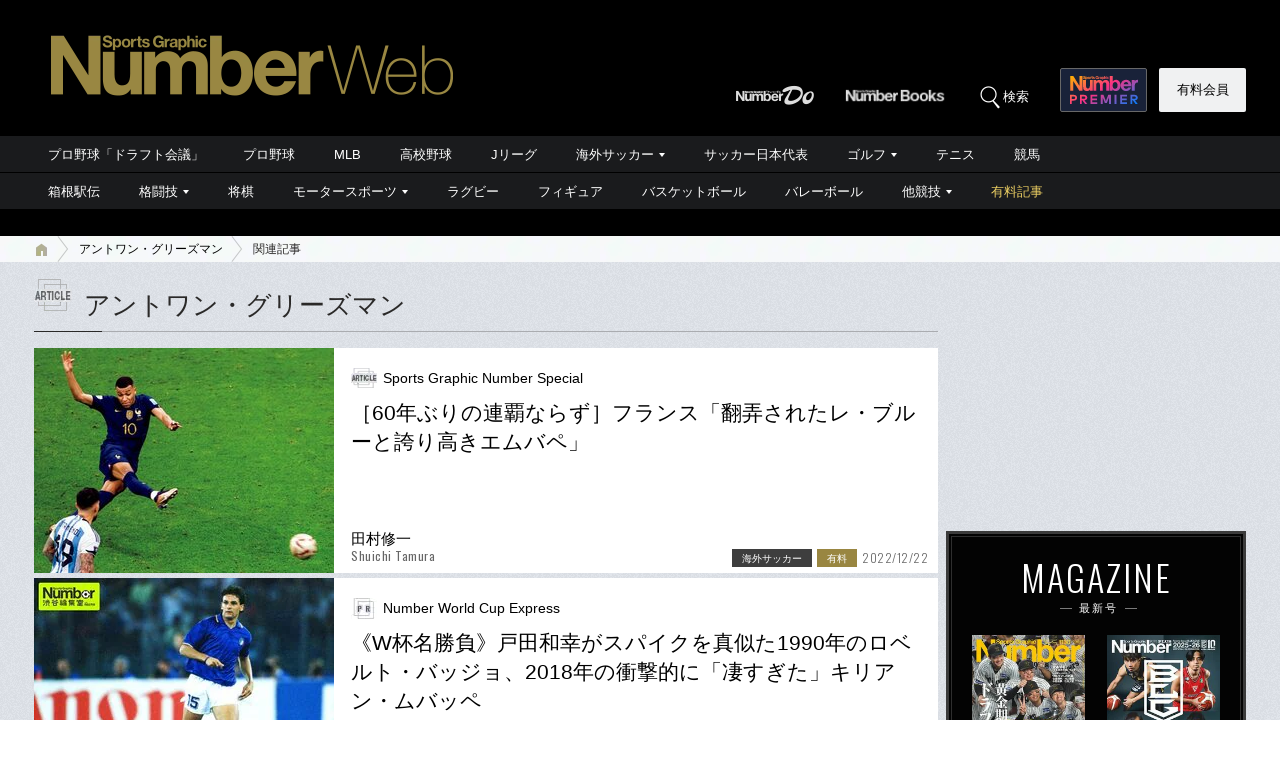

--- FILE ---
content_type: text/html; charset=utf-8
request_url: https://number.bunshun.jp/list/kw/%E3%82%A2%E3%83%B3%E3%83%88%E3%83%AF%E3%83%B3%E3%83%BB%E3%82%B0%E3%83%AA%E3%83%BC%E3%82%BA%E3%83%9E%E3%83%B3
body_size: 17632
content:






<!DOCTYPE html>
<html lang="ja">
<head prefix="og: http://ogp.me/ns# fb: http://ogp.me/ns/fb# article: http://ogp.me/ns/article#">
<meta charset="UTF-8">
<meta http-equiv="X-UA-Compatible" content="IE=edge">
<meta name="viewport" content="width=1250">

<!--[if lt IE 9]>
  <script src="//html5shiv.googlecode.com/svn/trunk/html5.js"></script>
<![endif]-->

<meta name="robots" content="index,follow,max-image-preview:large">
<meta name="msvalidate.01" content="0187BD93ACBFD531BB49875E32384202" />


<meta http-equiv="x-dns-prefetch-control" content="on">
<link rel="dns-prefetch" href="https://fonts.googleapis.com">
<link rel="preconnect" href="https://number.ismcdn.jp" crossorigin>
<link rel="preconnect" href="https://fonts.gstatic.com" crossorigin>
<link rel="preload" as="image" href="https://number.ismcdn.jp/mwimgs/0/0/1500wm/img_003b18e0084455e00180bbc07ede20ba119044.jpg" imagesizes="904px">



<link rel="icon" href="https://number.ismcdn.jp/common/numberweb/v4/images/favicon.ico">
<link rel="apple-touch-icon" sizes="76x76" href="https://number.ismcdn.jp/common/numberweb/v4/images/touch-icon-ipad.png">
<link rel="apple-touch-icon" sizes="120x120" href="https://number.ismcdn.jp/common/numberweb/v4/images/touch-icon-iphone-retina.png">
<link rel="apple-touch-icon" sizes="152x152" href="https://number.ismcdn.jp/common/numberweb/v4/images/touch-icon-ipad-retina.png">
<link rel="apple-touch-icon" sizes="180x180" href="https://number.ismcdn.jp/common/numberweb/v4/images/touch-icon-iphone6-retinahd.png">
<meta name="copyright" content="Copyright (c) Bungeishunju Ltd. All rights reserved.">


  <link rel="canonical" href="https://number.bunshun.jp/list/kw/%E3%82%A2%E3%83%B3%E3%83%88%E3%83%AF%E3%83%B3%E3%83%BB%E3%82%B0%E3%83%AA%E3%83%BC%E3%82%BA%E3%83%9E%E3%83%B3">


<title>アントワン・グリーズマンを徹底解剖 - Number Web - ナンバー</title>
<meta name="description" content="Number Web『アントワン・グリーズマン』一覧ページ。アントワン・グリーズマン関連の話題を深く掘り下げた記事を公開中。最新記事は「［60年ぶりの連覇ならず］フランス「翻弄されたレ・ブルーと誇り高きエムバペ」」">
<meta property="fb:app_id" content="230234163677833">
<meta property="fb:pages" content="146455248747483">
<meta property="og:locale" content="ja_JP">
<meta property="og:site_name" content="Number Web - ナンバー">
<meta property="og:type" content="article">
<meta property="og:title" content="アントワン・グリーズマンを徹底解剖 - Number Web - ナンバー">
<meta property="og:url" content="https://number.bunshun.jp/list/kw/%E3%82%A2%E3%83%B3%E3%83%88%E3%83%AF%E3%83%B3%E3%83%BB%E3%82%B0%E3%83%AA%E3%83%BC%E3%82%BA%E3%83%9E%E3%83%B3">
<meta property="og:image" content="https://number.ismcdn.jp/mwimgs/a/8/-/img_a897c66e39486824a49ebe104b88b4f0137224.jpg">
<meta property="og:image:width" content="640">
<meta property="og:image:height" content="336">
<meta property="og:description" content="Number Web『アントワン・グリーズマン』一覧ページ。アントワン・グリーズマン関連の話題を深く掘り下げた記事を公開中。最新記事は「［60年ぶりの連覇ならず］フランス「翻弄されたレ・ブルーと誇り高きエムバペ」」">
<meta property="article:publisher" content="https://www.facebook.com/NumberWeb/">
<meta name="twitter:card" content="summary_large_image">
<meta name="twitter:site" content="@numberweb">
<meta name="twitter:creator" content="@numberweb">
<meta name="twitter:image:src" content="https://number.ismcdn.jp/mwimgs/a/8/-/img_a897c66e39486824a49ebe104b88b4f0137224.jpg">
<meta name="twitter:title" content="アントワン・グリーズマンを徹底解剖 - Number Web - ナンバー">
<meta name="thumbnail" content="https://number.ismcdn.jp/mwimgs/a/7/1200/img_a71c64e3f76a29352679e04dfd725d8c476761.jpg">
<link rel="next" hreflang="ja" href="https://number.bunshun.jp/list/kw/%E3%82%A2%E3%83%B3%E3%83%88%E3%83%AF%E3%83%B3%E3%83%BB%E3%82%B0%E3%83%AA%E3%83%BC%E3%82%BA%E3%83%9E%E3%83%B3?page=2">


<link rel="stylesheet" href="https://fonts.googleapis.com/css2?family=Oswald:wght@300;400;700&display=swap">
<link rel="stylesheet" href="https://number.ismcdn.jp/resources/numberweb/v4/css/lib/flickity.min.css" media="print" onload="this.media='all'">
<link rel="stylesheet" href="https://number.ismcdn.jp/resources/numberweb/v4/css/pc/base.css?rd=202510091210">
<link rel="stylesheet" href="https://number.ismcdn.jp/resources/numberweb/v4/css/pc/base/archive.css?rd=202510091210">
<link rel="stylesheet" href="https://number.ismcdn.jp/resources/numberweb/v4/css/pc/structure.css?rd=202510291200" media="print" onload="this.media='all'">
<link rel="stylesheet" href="https://number.ismcdn.jp/resources/numberweb/v4/css/re/kokuchi.css?rd=202510091210" media="print" onload="this.media='all'">
<link rel="stylesheet" href="https://number.ismcdn.jp/resources/numberweb/v4/css/pc/archive.css?rd=202510091210" media="print" onload="this.media='all'">

<script src="https://code.jquery.com/jquery-3.6.0.min.js" integrity="sha256-/xUj+3OJU5yExlq6GSYGSHk7tPXikynS7ogEvDej/m4=" crossorigin="anonymous" defer></script>
<script defer src="https://number.ismcdn.jp/resources/numberweb/v4/js/re/ajax-authtype.js?rd=202012010339"></script>

<script defer src="https://number.ismcdn.jp/resources/numberweb/v4/js/lib/flickity.pkgd.min.js"></script>
<script defer src="https://number.ismcdn.jp/resources/numberweb/v4/js/lib/slick.min.js"></script>
<script defer src="https://number.ismcdn.jp/resources/numberweb/v4/js/lib/jquery.color.js?rd=201509012146"></script>
<script defer src="https://number.ismcdn.jp/resources/numberweb/v4/js/pc/common.js?rd=202510291200"></script>
<script defer src="https://number.ismcdn.jp/resources/numberweb/v4/js/pc/archive.js?rd=202410241430"></script>
<script defer src="https://number.ismcdn.jp/resources/numberweb/v4/js/lib/lozad.js?rd=202103250000"></script>
<script defer src="https://number.ismcdn.jp/resources/numberweb/v4/js/lib/polyfill/intersection-observer.js?rd=202003041845"></script>
<script defer src="https://number.ismcdn.jp/resources/numberweb/v4/js/lib/polyfill/assign.js?rd=202003041845"></script>
<script defer src="https://number.ismcdn.jp/resources/numberweb/v4/js/lib/exe/lozad.js?rd=202103250000&sidebar=off"></script>


  <!-- Tagsmith, v1.0.0 -->
<script>
(function(b,d){var e=[["test1",.05,.1],["test2",.15,.2],["test3",.25,.3],["test4",.35,.4],["test5",.45,.5],["test6",.533,.566,.599],["test7",.632,.665,.698],["test8",.732,.766,.8],["test9",.825,.85,.875,.9],["test10",.925,.95,.975,1]],g=function(){var c=parseFloat(localStorage.getItem("__tagsmith_ab_factor"));if(isNaN(c)||0>c||1<=c)c=Math.random(),localStorage.setItem("__tagsmith_ab_factor",c.toString());for(var a=0;a<e.length;a++)for(var k=e[a][0],f=1;f<e[a].length;f++)if(c<e[a][f])return k+"_"+
(1===f?"con":"exp"+(f-1));return null}(),h={};b[d]=b[d]||{};b[d].userVariant=function(){return g};b[d].enable=function(c,a){if("all"===a)return!0;if(a.lastIndexOf("_con")+4===a.length||h[a])return!1;h[a]=c;return g===a};b[d].getLogger=function(c,a){return!1};b[d].__debug=function(){return{AB_CONF:e}};b.googletag=b.googletag||{cmd:[]};b.googletag.cmd.unshift(function(){g&&b.googletag.pubads().setTargeting("tagsmith_ab_variant",g)})})(window,"__tagsmith");
</script>
<!-- End Tagsmith -->
  <!-- ★★★ none : Google Ad Manager  -->

    <script>
  if(!location.hostname.match(/proxypy.org|printwhatyoulike.com|guidesites.appspot.com/)){
    var script = document.createElement("script");
    script.async = 1;
    script.src = "https://securepubads.g.doubleclick.net/tag/js/gpt.js";
    document.head.appendChild(script);
  }
  </script>

<script async src="https://cdn.taboola.com/webpush/publishers/1865786/taboola-push-sdk.js"></script>

<script type="application/javascript" src="//anymind360.com/js/264/ats.js"></script>

<script>
    window.googletag = window.googletag || {cmd: []};
    googletag.cmd.push(function() {
      googletag.defineSlot('/58502704/number/pc_header', [[1, 1], 'fluid', [970, 250], [728, 90], [970, 90]], 'div-gpt-ad-1586832121748-0').addService(googletag.pubads());

      googletag.defineSlot('/58502704/number/pc_right_1st', [[300, 250], [300,251], 'fluid', [1, 1], [2, 1]], 'div-gpt-ad-1586832221872-0').addService(googletag.pubads());

      googletag.defineSlot('/58502704/number/pc_right_2nd', [[300, 600], 'fluid', [300, 250], [1, 1], [3, 1]], 'div-gpt-ad-1586832391795-0').addService(googletag.pubads());

      googletag.pubads().enableSingleRequest();
      googletag.pubads().collapseEmptyDivs();
      if (!googletag.pubads().isInitialLoadDisabled()) {
          googletag.pubads().disableInitialLoad();
      }

      googletag.enableServices();

    });
  </script>

  <script type="text/javascript">
    window.googletag = window.googletag || {cmd: []};
    googletag.cmd.push(function() {
        var path_value = location.pathname.substr(0,40);
        var host_value = location.hostname;
        var target_value = "null";
    if (document.referrer){
      var ref_array=new Array();
      ref_array=document.referrer.split("/");
      target_value = ref_array[2];
    }
    googletag.pubads().setTargeting("reftarget",target_value)
    .setTargeting("pathtarget",path_value)
    .setTargeting("hostname",host_value)
    .setTargeting("kyougi","")
    .setTargeting("pagetype","archive")
    .setTargeting("urlslug","アントワン・グリーズマン")
    .setTargeting("article-id","")
    .setTargeting("kyougidetails","")
    .setTargeting("keywords","")
    googletag.pubads().collapseEmptyDivs();
  });
  </script>


<script type="text/javascript" src="/op/analytics.js?domain=bunshun.jp"></script>
 <script>
  googletag.cmd.push(function() {
    googletag.pubads().setPublisherProvidedId(('; ' + document.cookie).split('; ' + 'ismuc' + '=').pop().split(';').shift());
  });
</script>





  <script type="text/javascript">
  dataLayer_nw =[{
    'category' : 'pc',
    'column' : '',
    'special' : '',
    'kyougi' : '',
    'pagetype' : 'archive',
    'source' : '',
    'tournament' : '',
    'type' : 'pc',
    'author' : '',
    'longtail' : '',
    'urlslug' : "アントワン・グリーズマン",
    'loginid' : '',
    'pubDate' : '',
    'id' : '',
    'medium' : 'NumberWeb',
    'title' : "",
    'kyougidetails' : '',
    'pagecount' : '1',
    'keywords' : "",
    'charges' : '',
    'article-type' : '',
    'series' : 'false',
    'seotitle' : ""
  }];
  function gtag() {dataLayer_nw.push(arguments)};
  </script>
  <!-- Google Tag Manager -->
  <script>(function(w,d,s,l,i){w[l]=w[l]||[];w[l].push({'gtm.start':
  new Date().getTime(),event:'gtm.js'});var f=d.getElementsByTagName(s)[0],
  j=d.createElement(s),dl=l!='dataLayer'?'&l='+l:'';j.async=true;j.src=
  'https://www.googletagmanager.com/gtm.js?id='+i+dl;f.parentNode.insertBefore(j,f);
  })(window,document,'script','dataLayer_nw','GTM-M2Q94W');</script>
  <!-- End Google Tag Manager -->


</head>
<body class="index-top">
<a id="top" title="top"></a>
<!-- special:  -->
<!-- jack:  -->
  <!-- Google Tag Manager (noscript) -->
  <noscript><iframe src="https://www.googletagmanager.com/ns.html?id=GTM-M2Q94W" height="0" width="0" style="display:none;visibility:hidden"></iframe></noscript>
  <!-- End Google Tag Manager (noscript) -->


<header class="global-header" style="padding-top:0;">
  <div class="header-wrap clearfix">
    <p class="logo"><a href="/" class="ga_tracking" data-track-category="Header Logo" data-track-action="click"><img src="https://number.ismcdn.jp/common/numberweb/v4/images/header_logo.png" width="402" height="62" alt="Number Web - ナンバー"></a></p>
  </div>
</header>
<div class="fixed-navi">
  <nav class="globalnavi2">
    <div class="navi-wrap clearfix">
      <ul class="top-navi clearfix">

        <li><a href="/list/numberdo" class="ga_tracking" data-track-category="Top PC Global Navi Number" data-track-action="click"><img src="https://number.ismcdn.jp/common/numberweb/v4/images/globalnavi1_logo_numberdo.png" width="83" height="20" alt="NumberDo"></a></li>
        <li><a href="/list/numberbooks" class="ga_tracking" data-track-category="Top PC Global Navi Number" data-track-action="click"><img src="https://number.ismcdn.jp/common/numberweb/v4/images/globalnavi1_logo_numberbooks.png" width="106" height="20" alt="NumberBooks"></a></li>
        <li class="search"><img src="https://number.ismcdn.jp/common/numberweb/v4/images/globalnavi2_search_icon.png" width="25" height="25" alt="検索">検索</li>
        <!--li class="signup"><a href="/list/info">Number<br>PREMIER</a></li-->
        <li class="premier"><a href="https://number.bunshun.jp/premier/" target="_blank" title="NumberPREMIER" class="ga_tracking" data-track-category="PC Global Navi Premier Link" data-track-action="click"><img src="https://number.ismcdn.jp/common/numberweb/v4/images/title/logo_premier_secondary.svg" width="68" height="28" alt="NumberPREMIER"></a></li>
        <li class="login"><a href="/list/info" class="ga_tracking" data-track-category="Top PC Global Navi Signup" data-track-action="click">有料会員</a></li>
      </ul>
      <div class="word-search">
        <div class="box-wrap">
          <div class="search-area">
            <form method="get" action="/search" role="search">
              <input type="search" name="fulltext" placeholder="検索ワードを入力してください"><input type="submit" value="SEARCH">
            </form>
          </div>
          <dl class="attention-word clearfix">
            <dt>注目キーワード</dt>
            <dd>
            <a href="/list/kw/山本由伸" title="山本由伸">#山本由伸</a>
            <a href="/list/kw/トロント・ブルージェイズ" title="ブルージェイズ">#ブルージェイズ</a>
            <a href="/subcategory/侍ジャパン/column" title="侍ジャパン">#侍ジャパン</a>
            <a href="/subcategory/駅伝/column" title="大学駅伝">#大学駅伝</a>
            <a href="/list/kw/サンフレッチェ広島" title="サンフレッチェ広島">#サンフレッチェ広島</a>
            <a href="/subcategory/ラグビー日本代表/column" title="ラグビー日本代表">#ラグビー日本代表</a>
            </dd>
          </dl>
          <dl class="attention-word clearfix" style="border:0;margin-top:-10px;">
            <dt>記事</dt>
            <dd><a href="/list/sports">競技から探す</a><a href="/list/cp">大会から探す</a><a href="/list/authors">著者から探す</a><a href="/list/school">学校から探す</a></dd>
          </dl>
          <div class="close"><img src="https://number.ismcdn.jp/common/numberweb/v4/images/close01.png" width="28" height="28" alt="閉じる"></div>
        </div>
      </div>
    </div>
  </nav>
  <div class="globalnavi1-wrap">
<nav class="globalnavi1" style="border-bottom:1px solid #000;">
<div class="navi-wrap">
<p class="logo"><a href="/"><img alt="Number Web - ナンバー" height="21" src="https://number.ismcdn.jp/common/numberweb/v4/images/globalnavi1_logo.png" width="130" /></a></p>

<ul class="clearfix">
	<li><a class="ga_tracking" data-track-action="click" data-track-category="Top PC Global Navi Category" href="/subcategory/ドラフト会議/column" title="プロ野球「ドラフト会議」">プロ野球「ドラフト会議」</a></li>
	<li><a class="ga_tracking" data-track-action="click" data-track-category="Top PC Global Navi Category" href="/subcategory/プロ野球/column" title="プロ野球">プロ野球</a></li>
	<li><a class="ga_tracking" data-track-action="click" data-track-category="Top PC Global Navi Category" href="/subcategory/MLB/column" title="MLB">MLB</a></li>
	<li><a class="ga_tracking" data-track-action="click" data-track-category="Top PC Global Navi Category" href="/subcategory/高校野球/column" title="高校野球">高校野球</a></li>
	<li><a class="ga_tracking" data-track-action="click" data-track-category="Top PC Global Navi Category" href="/subcategory/Jリーグ/column" title="Jリーグ">Jリーグ</a></li>
	<li class="unit"><a class="ga_tracking" data-track-action="click" data-track-category="Top PC Global Navi Category" href="/subcategory/海外サッカー/column" title="海外サッカー">海外サッカー</a>
	<ul class="sub">
		<li><a class="ga_tracking" data-track-action="click" data-track-category="Top PC Global Navi Category" href="/subcategory/プレミアリーグ/column" title="プレミアリーグ">プレミアリーグ</a></li>
		<li><a class="ga_tracking" data-track-action="click" data-track-category="Top PC Global Navi Category" href="/subcategory/リーガ・エスパニョーラ/column" title="リーガ・エスパニョーラ">リーガ・エスパニョーラ</a></li>
		<li><a class="ga_tracking" data-track-action="click" data-track-category="Top PC Global Navi Category" href="/subcategory/セリエA/column" title="セリエA">セリエA</a></li>
		<li><a class="ga_tracking" data-track-action="click" data-track-category="Top PC Global Navi Category" href="/subcategory/ブンデスリーガ/column" title="ブンデスリーガ">ブンデスリーガ</a></li>
	</ul>
	</li>
	<li><a class="ga_tracking" data-track-action="click" data-track-category="Top PC Global Navi Category" href="/subcategory/サッカー日本代表/column" title="サッカー日本代表">サッカー日本代表</a></li>
	<li class="unit"><a class="ga_tracking" data-track-action="click" data-track-category="Top PC Global Navi Category" href="/subcategory/ゴルフ/column" title="ゴルフ">ゴルフ</a>
	<ul class="sub">
		<li><a class="ga_tracking" data-track-action="click" data-track-category="Top PC Global Navi Category" href="/subcategory/男子ゴルフ/column" title="男子ゴルフ">男子ゴルフ</a></li>
		<li><a class="ga_tracking" data-track-action="click" data-track-category="Top PC Global Navi Category" href="/subcategory/女子ゴルフ/column" title="女子ゴルフ">女子ゴルフ</a></li>
		<li><a class="ga_tracking" data-track-action="click" data-track-category="Top PC Global Navi Category" href="/subcategory/ゴルフその他/column" title="ゴルフその他">ゴルフその他</a></li>
	</ul>
	</li>
	<li><a class="ga_tracking" data-track-action="click" data-track-category="Top PC Global Navi Category" href="/subcategory/テニス/column" title="テニス">テニス</a></li>
	<li><a class="ga_tracking" data-track-action="click" data-track-category="Top PC Global Navi Category" href="/subcategory/競馬/column" title="競馬">競馬</a></li>
</ul>
</div>
</nav>

<nav class="globalnavi1">
<div class="navi-wrap">
<p class="logo"><a href="/"><img alt="Number Web - ナンバー" height="21" src="https://number.ismcdn.jp/common/numberweb/v4/images/globalnavi1_logo.png" width="130" /></a></p>

<ul class="clearfix">
	<li><a class="ga_tracking" data-track-action="click" data-track-category="Top PC Global Navi Category" href="/list/hakone/2026" title="箱根駅伝">箱根駅伝</a></li>
	<li class="unit"><a class="ga_tracking" data-track-action="click" data-track-category="Top PC Global Navi Category" href="/subcategory/格闘技/column" title="格闘技">格闘技</a>
	<ul class="sub">
		<li><a class="ga_tracking" data-track-action="click" data-track-category="Top PC Global Navi Category" href="/subcategory/ボクシング/column" title="ボクシング">ボクシング</a></li>
		<li><a class="ga_tracking" data-track-action="click" data-track-category="Top PC Global Navi Category" href="/subcategory/プロレス/column" title="プロレス">プロレス</a></li>
		<li><a class="ga_tracking" data-track-action="click" data-track-category="Top PC Global Navi Category" href="/subcategory/相撲/column" title="相撲">相撲</a></li>
		<li><a class="ga_tracking" data-track-action="click" data-track-category="Top PC Global Navi Category" href="/subcategory/柔道/column" title="柔道">柔道</a></li>
		<li><a class="ga_tracking" data-track-action="click" data-track-category="Top PC Global Navi Category" href="/subcategory/格闘技その他/column" title="格闘技その他">格闘技その他</a></li>
	</ul>
	</li>
	<li><a class="ga_tracking" data-track-action="click" data-track-category="Top PC Global Navi Category" href="/subcategory/将棋/column" title="将棋">将棋</a></li>
	<li class="unit"><a class="ga_tracking" data-track-action="click" data-track-category="Top PC Global Navi Category" href="/subcategory/モータースポーツ/column" title="モータースポーツ">モータースポーツ</a>
	<ul class="sub">
		<li><a class="ga_tracking" data-track-action="click" data-track-category="Top PC Global Navi Category" href="/subcategory/F1/column" title="F1">F1</a></li>
		<li><a class="ga_tracking" data-track-action="click" data-track-category="Top PC Global Navi Category" href="/subcategory/MotoGP/column" title="MotoGP">MotoGP</a></li>
		<li><a class="ga_tracking" data-track-action="click" data-track-category="Top PC Global Navi Category" href="/subcategory/モータースポーツその他/column" title="モータースポーツその他">モータースポーツその他</a></li>
	</ul>
	</li>
	<li><a class="ga_tracking" data-track-action="click" data-track-category="Top PC Global Navi Category" href="/subcategory/ラグビー/column" title="ラグビー">ラグビー</a></li>
	<li><a class="ga_tracking" data-track-action="click" data-track-category="Top PC Global Navi Category" href="/subcategory/フィギュアスケート/column" title="フィギュアスケート">フィギュア</a></li>
	<li><a class="ga_tracking" data-track-action="click" data-track-category="Top PC Global Navi Category" href="/subcategory/バスケットボール/column" title="バスケットボール">バスケットボール</a></li>
	<li><a class="ga_tracking" data-track-action="click" data-track-category="Top PC Global Navi Category" href="/subcategory/バレーボール/column" title="バレーボール">バレーボール</a></li>
	<li class="current unit"><a class="ga_tracking" data-track-action="click" data-track-category="Top PC Global Navi Category" href="/subcategory/その他スポーツ/column" title="その他スポーツ">他競技</a>
	<ul class="sub">
		<li><a class="ga_tracking" data-track-action="click" data-track-category="Top PC Global Navi Category" href="/subcategory/陸上/column" title="陸上">陸上</a></li>
		<li><a class="ga_tracking" data-track-action="click" data-track-category="Top PC Global Navi Category" href="/subcategory/高校サッカー/column" title="高校サッカー">高校サッカー</a></li>
		<li><a class="ga_tracking" data-track-action="click" data-track-category="Top PC Global Navi Category" href="/subcategory/大学野球/column" title="大学野球">大学野球</a></li>
		<li><a class="ga_tracking" data-track-action="click" data-track-category="Top PC Global Navi Category" href="/subcategory/卓球/column" title="卓球">卓球</a></li>
		<li><a class="ga_tracking" data-track-action="click" data-track-category="Top PC Global Navi Category" href="/subcategory/水泳/column" title="水泳">水泳</a></li>
		<li><a class="ga_tracking" data-track-action="click" data-track-category="Top PC Global Navi Category" href="/subcategory/体操/column" title="体操">体操</a></li>
		<li style="border-bottom:none;"><a class="ga_tracking" data-track-action="click" data-track-category="Top PC Global Navi Category" href="/subcategory/冬季スポーツ/column" title="冬季スポーツ">冬季スポーツ</a></li>
		<li><a class="ga_tracking" data-track-action="click" data-track-category="Top PC Global Navi Category" href="/subcategory/ゲーム/column" title="ゲーム">ゲーム</a></li>
		<li><a class="ga_tracking" data-track-action="click" data-track-category="Top PC Global Navi Category" href="/subcategory/その他/column" title="その他">その他</a></li>
	</ul>
	</li>
	<li><a class="gold" data-track-action="click" data-track-category="Top PC Global Navi Category" href="/list/charges" title="有料記事">有料記事</a></li>
</ul>
</div>
</nav>
</div>

</div>
<div class="pc-superbanner">
  <!-- ★★★ smp : pc-banner01  -->
  <!-- /58502704/number/pc_header -->
<div id='div-gpt-ad-1586832121748-0'>
  <script>
    googletag.cmd.push(function() { googletag.display('div-gpt-ad-1586832121748-0'); });
  </script>
</div>

</div>
<div class="global-container">
  <nav class="rcrumbs">
    <div class="rcrumbs-wrap">
      <ul>
        <li><a href="/" class="ga_tracking" data-track-category="Breadcrumb home" data-track-action="click"><span><img src="https://number.ismcdn.jp/common/numberweb/v4/images/rcrumbs_home.png" width="15" height="15" alt="Number Web"></span></a></li>
          <li><a href="/list/kw/%E3%82%A2%E3%83%B3%E3%83%88%E3%83%AF%E3%83%B3%E3%83%BB%E3%82%B0%E3%83%AA%E3%83%BC%E3%82%BA%E3%83%9E%E3%83%B3">アントワン・グリーズマン</a></li>
  <li class="last">関連記事</li>

      </ul>
    </div>
  </nav>
  <div class="sub-container-main">
    <div class="container-wrap clearfix">
      <article class="main-article">
      <section class="category-archive">
        <h1 class="container-h1-style3">
          アントワン・グリーズマン
          <span class="border">&nbsp;</span>
        </h1>
        
<section class="sub-article">
  <a href="/articles/-/855864" class="ga_tracking" data-track-category=" Article List" data-track-action="click">
    <figure><img src="https://number.ismcdn.jp/mwimgs/0/0/300m/img_003b18e0084455e00180bbc07ede20ba119044.jpg" alt="［60年ぶりの連覇ならず］フランス「翻弄されたレ・ブルーと誇り高きエムバペ」" width="300" height="225" data-src="https://number.ismcdn.jp/mwimgs/0/0/300m/img_003b18e0084455e00180bbc07ede20ba119044.jpg" fetchpriority="high" loading="eager"></figure>
  <div class="text-area">
  <p class="column-name">Sports Graphic Number Special</p>
  <h2>［60年ぶりの連覇ならず］フランス「翻弄されたレ・ブルーと誇り高きエムバペ」</h2>
  <p class="writer-name">田村修一<span class="font-oswald">Shuichi Tamura</span></p>
  <p class="category-02">海外サッカー</p><p class="pay">有料</p>
  <p class="date font-oswald">2022/12/22</p>
  </div>
  </a>
</section>
<section class="sub-article">
  <a href="/articles/-/855194" class="ga_tracking" data-track-category=" Article List" data-track-action="click">
    <figure><img src="https://number.ismcdn.jp/mwimgs/a/4/300m/img_a4e6cd7671a74140d1ad0b0cdf97e80e300248.jpg" alt="《W杯名勝負》戸田和幸がスパイクを真似た1990年のロベルト・バッジョ、2018年の衝撃的に「凄すぎた」キリアン・ムバッペ" width="300" height="225" data-src="https://number.ismcdn.jp/mwimgs/a/4/300m/img_a4e6cd7671a74140d1ad0b0cdf97e80e300248.jpg" loading="eager"></figure>
  <div class="text-area">
  <p class="ad">Number World Cup Express</p>
  <h2>《W杯名勝負》戸田和幸がスパイクを真似た1990年のロベルト・バッジョ、2018年の衝撃的に「凄すぎた」キリアン・ムバッペ</h2>
  <p class="writer-name">戸田和幸<span class="font-oswald">Kazuyuki Toda</span></p>
  <p class="category-01">PR</p>
  <p class="date font-oswald">2022/11/09</p>
  </div>
  </a>
</section>
<section class="sub-article">
  <a href="/articles/-/850320" class="ga_tracking" data-track-category=" Article List" data-track-action="click">
      <figure><img src="https://number.ismcdn.jp/mwimgs/e/0/300m/img_e0ae74eca262044a2999faec3f70aa71200481.jpg" alt="CLで南野拓実はベンチだったけど… 間近で笑うサラー、クロップvsシメオネを撮影したカメラマンが見た「名将の駆け引き」" width="300" height="225" data-src="https://number.ismcdn.jp/mwimgs/e/0/300m/img_e0ae74eca262044a2999faec3f70aa71200481.jpg" class="lozad"></figure>
  <div class="text-area">
  <p class="column-name">欧州サッカーPRESS</p>
  <h2>CLで南野拓実はベンチだったけど… 間近で笑うサラー、クロップvsシメオネを撮影したカメラマンが見た「名将の駆け引き」</h2>
  <p class="writer-name">中島大介<span class="font-oswald">Daisuke Nakashima</span></p>
  <p class="category-01">海外サッカー</p>
  <p class="date font-oswald">2021/10/23</p>
  </div>
  </a>
</section>
<section class="sub-article">
  <a href="/articles/-/850061" class="ga_tracking" data-track-category=" Article List" data-track-action="click">
      <figure><img src="https://number.ismcdn.jp/common/numberweb/v4/images/noimage/lazy-leaf.png" data-src="https://number.ismcdn.jp/mwimgs/7/7/300m/img_773f71cebd81134072ba6f1961090a4a306313.jpg" alt="「この試合が分岐点となった」フランス代表監督デシャンがチームに授けた、ロシアW杯アルゼンチン戦勝利への秘策" width="300" height="225" class="lozad"></figure>
  <div class="text-area">
  <p class="column-name">フランス・フットボール通信</p>
  <h2>「この試合が分岐点となった」フランス代表監督デシャンがチームに授けた、ロシアW杯アルゼンチン戦勝利への秘策</h2>
  <p class="writer-name">フランス・フットボール誌<span class="font-oswald">France Football</span></p>
  <p class="category-01">海外サッカー</p>
  <p class="date font-oswald">2021/10/06</p>
  </div>
  </a>
</section>
<section class="sub-article">
  <a href="/articles/-/850059" class="ga_tracking" data-track-category=" Article List" data-track-action="click">
      <figure><img src="https://number.ismcdn.jp/common/numberweb/v4/images/noimage/lazy-leaf.png" data-src="https://number.ismcdn.jp/mwimgs/3/4/300m/img_341c7724d49a82142a80d9394b6bbd3a274925.jpg" alt="＜王者の戦術論＞フランス代表監督デシャンが明かすW杯アルゼンチン戦の深層「メッシの力を弱め、混乱に陥れる」戦略とは" width="300" height="225" class="lozad"></figure>
  <div class="text-area">
  <p class="column-name">フランス・フットボール通信</p>
  <h2>＜王者の戦術論＞フランス代表監督デシャンが明かすW杯アルゼンチン戦の深層「メッシの力を弱め、混乱に陥れる」戦略とは</h2>
  <p class="writer-name">フランス・フットボール誌<span class="font-oswald">France Football</span></p>
  <p class="category-01">海外サッカー</p>
  <p class="date font-oswald">2021/10/06</p>
  </div>
  </a>
</section>
<section class="sub-article">
  <a href="/articles/-/845986" class="ga_tracking" data-track-category=" Article List" data-track-action="click">
      <figure><img src="https://number.ismcdn.jp/common/numberweb/v4/images/noimage/lazy-leaf.png" data-src="https://number.ismcdn.jp/mwimgs/f/5/300m/img_f58c48b429859fa2fe14f29cf7ef187a151397.jpg" alt="好調のフランス代表・デシャン監督に聞く「W杯チャンピオンはコロナ禍をどう乗り切っているのか？」" width="300" height="225" class="lozad"></figure>
  <div class="text-area">
  <p class="column-name">フランス・フットボール通信</p>
  <h2>好調のフランス代表・デシャン監督に聞く「W杯チャンピオンはコロナ禍をどう乗り切っているのか？」</h2>
  <p class="writer-name">パトリック・ウルビニ<span class="font-oswald">Patrick Urbini</span></p>
  <p class="category-01">海外サッカー</p>
  <p class="date font-oswald">2020/12/03</p>
  </div>
  </a>
</section>
<section class="sub-article">
  <a href="/articles/-/841538" class="ga_tracking" data-track-category=" Article List" data-track-action="click">
      <figure><img src="https://number.ismcdn.jp/common/numberweb/v4/images/noimage/lazy-leaf.png" data-src="https://number.ismcdn.jp/mwimgs/d/a/300m/img_da6c777255f8756a6f7ba8b0e25c1d2a149712.jpg" alt="メッシとの連係がまだイマイチな、グリーズマンとバルサに送る処方箋。" width="300" height="225" class="lozad"></figure>
  <div class="text-area">
  <p class="column-name">リーガ・エスパニョーラ最前線</p>
  <h2>メッシとの連係がまだイマイチな、<br>グリーズマンとバルサに送る処方箋。</h2>
  <p class="writer-name">横井伸幸<span class="font-oswald">Nobuyuki Yokoi</span></p>
  <p class="category-01">海外サッカー</p>
  <p class="date font-oswald">2019/11/22</p>
  </div>
  </a>
</section>
<section class="sub-article">
  <a href="/articles/-/840897" class="ga_tracking" data-track-category=" Article List" data-track-action="click">
      <figure><img src="https://number.ismcdn.jp/common/numberweb/v4/images/noimage/lazy-leaf.png" data-src="https://number.ismcdn.jp/mwimgs/d/a/300m/img_da266496ebdebbacc30c549dc82a22c8151415.jpg" alt="王者バルサを襲う3つの不安要素。脆い守備、拙い攻撃、弱い敵地戦。" width="300" height="225" class="lozad"></figure>
  <div class="text-area">
  <p class="column-name">リーガ・エスパニョーラ最前線</p>
  <h2>王者バルサを襲う3つの不安要素。<br>脆い守備、拙い攻撃、弱い敵地戦。<br></h2>
  <p class="writer-name">横井伸幸<span class="font-oswald">Nobuyuki Yokoi</span></p>
  <p class="category-01">海外サッカー</p>
  <p class="date font-oswald">2019/09/27</p>
  </div>
  </a>
</section>
<section class="sub-article">
  <a href="/articles/-/840317" class="ga_tracking" data-track-category=" Article List" data-track-action="click">
      <figure><img src="https://number.ismcdn.jp/common/numberweb/v4/images/noimage/lazy-leaf.png" data-src="https://number.ismcdn.jp/mwimgs/8/4/300m/img_84f78897b62528b31625ecc885a2050c151071.jpg" alt="グリーズマン、アザール、新星。リーガの顔となるエース候補たち。" width="300" height="225" class="lozad"></figure>
  <div class="text-area">
  <p class="column-name">ビッグマッチ・インサイド</p>
  <h2>グリーズマン、アザール、新星。<br>リーガの顔となるエース候補たち。</h2>
  <p class="writer-name">寺沢薫<span class="font-oswald">Kaoru Terasawa</span></p>
  <p class="category-01">海外サッカー</p>
  <p class="date font-oswald">2019/08/15</p>
  </div>
  </a>
</section>
<section class="sub-article">
  <a href="/articles/-/838501" class="ga_tracking" data-track-category=" Article List" data-track-action="click">
      <figure><img src="https://number.ismcdn.jp/common/numberweb/v4/images/noimage/lazy-leaf.png" data-src="https://number.ismcdn.jp/mwimgs/5/b/300m/img_5b830883eaa46e8d353d836edfc4a471149074.jpg" alt="W杯王者の指揮官デシャン告白。「頂点に登り詰めたが、人生は続く」" width="300" height="225" class="lozad"></figure>
  <div class="text-area">
  <p class="column-name">フランス・フットボール通信</p>
  <h2>W杯王者の指揮官デシャン告白。<br>「頂点に登り詰めたが、人生は続く」</h2>
  <p class="writer-name">レミー・ラコンブ＆フランソワ・ベルドネ<span class="font-oswald">Remy Lacombe et Francois Verdenet</span></p>
  <p class="category-01">海外サッカー</p>
  <p class="date font-oswald">2019/03/05</p>
  </div>
  </a>
</section>
<section class="sub-article">
  <a href="/articles/-/833141" class="ga_tracking" data-track-category=" Article List" data-track-action="click">
      <figure><img src="https://number.ismcdn.jp/common/numberweb/v4/images/noimage/lazy-leaf.png" data-src="https://number.ismcdn.jp/mwimgs/a/7/300m/img_a713b4922cbbc2838b40fc741d360e7597099.jpg" alt="フランスではすでに“王様”扱い!?ムバッペ、栄光に包まれた2018年。" width="300" height="225" class="lozad"></figure>
  <div class="text-area">
  <p class="column-name">フランス・フットボール通信</p>
  <h2>フランスではすでに“王様”扱い!?<br>ムバッペ、栄光に包まれた2018年。</h2>
  <p class="writer-name">デーブ・アパドゥー<span class="font-oswald">Dave Appadoo</span></p>
  <p class="category-01">海外サッカー</p>
  <p class="date font-oswald">2019/01/11</p>
  </div>
  </a>
</section>
<section class="sub-article">
  <a href="/articles/-/831649" class="ga_tracking" data-track-category=" Article List" data-track-action="click">
      <figure><img src="https://number.ismcdn.jp/common/numberweb/v4/images/noimage/lazy-leaf.png" data-src="https://number.ismcdn.jp/mwimgs/4/0/300m/img_400efeaa1c1ac01830d840cca24f4b05152883.jpg" alt="やはりロナウドの穴は大きいのか。アトレティコとレアルの好対照。" width="300" height="225" class="lozad"></figure>
  <div class="text-area">
  <p class="column-name">スペインサッカー、美学と不条理</p>
  <h2>やはりロナウドの穴は大きいのか。<br>アトレティコとレアルの好対照。</h2>
  <p class="writer-name">工藤拓<span class="font-oswald">Taku Kudo</span></p>
  <p class="category-01">海外サッカー</p>
  <p class="date font-oswald">2018/08/19</p>
  </div>
  </a>
</section>
<section class="sub-article">
  <a href="/articles/-/831518" class="ga_tracking" data-track-category=" Article List" data-track-action="click">
      <figure><img src="https://number.ismcdn.jp/common/numberweb/v4/images/noimage/lazy-leaf.png" data-src="https://number.ismcdn.jp/mwimgs/4/f/300m/img_4f3136276f0b1fbf8a65a52a10748913148787.jpg" alt="仏代表を“本物のチーム”にした男。誇り高きリーダー、ポール・ポグバ。" width="300" height="225" class="lozad"></figure>
  <div class="text-area">
  <p class="column-name">フランス・フットボール通信</p>
  <h2>仏代表を“本物のチーム”にした男。<br>誇り高きリーダー、ポール・ポグバ。<br></h2>
  <p class="writer-name">トマ・シモン with フランソワ・ベルドネ<span class="font-oswald">Thomas Simon avec Francois Verdenet</span></p>
  <p class="category-01">海外サッカー</p>
  <p class="date font-oswald">2018/08/02</p>
  </div>
  </a>
</section>
<section class="sub-article">
  <a href="/articles/-/831505" class="ga_tracking" data-track-category=" Article List" data-track-action="click">
      <figure><img src="https://number.ismcdn.jp/common/numberweb/v4/images/noimage/lazy-leaf.png" data-src="https://number.ismcdn.jp/mwimgs/c/2/300m/img_c20c0a5e11878b9ece54758510d90372152483.jpg" alt="往年の名手アビダルがバルサ帰還。使命はデンベレを覚醒させること。" width="300" height="225" class="lozad"></figure>
  <div class="text-area">
  <p class="column-name">リーガ・エスパニョーラ最前線</p>
  <h2>往年の名手アビダルがバルサ帰還。<br>使命はデンベレを覚醒させること。</h2>
  <p class="writer-name">横井伸幸<span class="font-oswald">Nobuyuki Yokoi</span></p>
  <p class="category-01">海外サッカー</p>
  <p class="date font-oswald">2018/08/02</p>
  </div>
  </a>
</section>
<section class="sub-article">
  <a href="/articles/-/831479" class="ga_tracking" data-track-category=" Article List" data-track-action="click">
      <figure><img src="https://number.ismcdn.jp/common/numberweb/v4/images/noimage/lazy-leaf.png" data-src="https://number.ismcdn.jp/mwimgs/5/3/300m/img_53b58df8cfa2295a895ff3b9d753ba7f159750.jpg" alt="W杯中、仏代表がホテルで大騒動！超一流シェフに抱腹絶倒記者会見も。" width="300" height="225" class="lozad"></figure>
  <div class="text-area">
  <p class="column-name">フランス・フットボール通信</p>
  <h2>W杯中、仏代表がホテルで大騒動！<br>超一流シェフに抱腹絶倒記者会見も。</h2>
  <p class="writer-name">フランソワ・ベルドネ<span class="font-oswald">Francois Verdenet</span></p>
  <p class="category-01">海外サッカー</p>
  <p class="date font-oswald">2018/07/31</p>
  </div>
  </a>
</section>
<section class="sub-article">
  <a href="/articles/-/831415" class="ga_tracking" data-track-category=" Article List" data-track-action="click">
      <figure><img src="https://number.ismcdn.jp/common/numberweb/v4/images/noimage/lazy-leaf.png" data-src="https://number.ismcdn.jp/mwimgs/f/8/300m/img_f8f79dfafcddca34807a5a87c2c3926d241495.jpg" alt="トルシエは仏代表に厳しい評価!?「効率的だが愛されないチーム」" width="300" height="225" class="lozad"></figure>
  <div class="text-area">
  <p class="column-name">ワインとシエスタとフットボールと</p>
  <h2>トルシエは仏代表に厳しい評価!?<br>「効率的だが愛されないチーム」</h2>
  <p class="writer-name">田村修一<span class="font-oswald">Shuichi Tamura</span></p>
  <p class="category-01">海外サッカー</p>
  <p class="date font-oswald">2018/07/24</p>
  </div>
  </a>
</section>
<section class="sub-article">
  <a href="/articles/-/831350" class="ga_tracking" data-track-category=" Article List" data-track-action="click">
      <figure><img src="https://number.ismcdn.jp/common/numberweb/v4/images/noimage/lazy-leaf.png" data-src="https://number.ismcdn.jp/mwimgs/b/6/300m/img_b6dbbb9ded069623637ea45c23dd4fcf153304.jpg" alt="W杯優勝は20年ぶり2度目の偉業！個が組織の中で輝いた若きフランス。" width="300" height="225" class="lozad"></figure>
  <div class="text-area">
  <p class="column-name">ロシアW杯PRESS</p>
  <h2>W杯優勝は20年ぶり2度目の偉業！<br>個が組織の中で輝いた若きフランス。</h2>
  <p class="writer-name">原山裕平<span class="font-oswald">Yuhei Harayama</span></p>
  <p class="category-01">海外サッカー</p>
  <p class="date font-oswald">2018/07/16</p>
  </div>
  </a>
</section>
<section class="sub-article">
  <a href="/articles/-/831344" class="ga_tracking" data-track-category=" Article List" data-track-action="click">
      <figure><img src="https://number.ismcdn.jp/common/numberweb/v4/images/noimage/lazy-leaf.png" data-src="https://number.ismcdn.jp/mwimgs/7/5/300m/img_75a1830cd8eebd260e465ffaae98cac2257046.jpg" alt="「本命フランスは間違いない」決勝＆準決勝をトルシエが分析。" width="300" height="225" class="lozad"></figure>
  <div class="text-area">
  <p class="column-name">ワインとシエスタとフットボールと</p>
  <h2>「本命フランスは間違いない」<br>決勝＆準決勝をトルシエが分析。</h2>
  <p class="writer-name">田村修一<span class="font-oswald">Shuichi Tamura</span></p>
  <p class="category-01">海外サッカー</p>
  <p class="date font-oswald">2018/07/13</p>
  </div>
  </a>
</section>
<section class="sub-article">
  <a href="/articles/-/831329" class="ga_tracking" data-track-category=" Article List" data-track-action="click">
      <figure><img src="https://number.ismcdn.jp/common/numberweb/v4/images/noimage/lazy-leaf.png" data-src="https://number.ismcdn.jp/mwimgs/7/d/300m/img_7d79ba48fdc08959bf2058b4a969efb8277890.jpg" alt="ベルギーの猛攻を守りきり決勝へ。フランスがついに手にした一体感。" width="300" height="225" class="lozad"></figure>
  <div class="text-area">
  <p class="column-name">ロシアW杯PRESS</p>
  <h2>ベルギーの猛攻を守りきり決勝へ。<br>フランスがついに手にした一体感。</h2>
  <p class="writer-name">原山裕平<span class="font-oswald">Yuhei Harayama</span></p>
  <p class="category-01">海外サッカー</p>
  <p class="date font-oswald">2018/07/11</p>
  </div>
  </a>
</section>
<section class="sub-article">
  <a href="/articles/-/831297" class="ga_tracking" data-track-category=" Article List" data-track-action="click">
      <figure><img src="https://number.ismcdn.jp/common/numberweb/v4/images/noimage/lazy-leaf.png" data-src="https://number.ismcdn.jp/mwimgs/8/b/300m/img_8b4c0c717e0e6536c4df8472035385cb171468.jpg" alt="「ベルギーの力は圧倒的、完璧」トルシエすらフランス不利と予想。" width="300" height="225" class="lozad"></figure>
  <div class="text-area">
  <p class="column-name">ワインとシエスタとフットボールと</p>
  <h2>「ベルギーの力は圧倒的、完璧」<br>トルシエすらフランス不利と予想。</h2>
  <p class="writer-name">田村修一<span class="font-oswald">Shuichi Tamura</span></p>
  <p class="category-01">海外サッカー</p>
  <p class="date font-oswald">2018/07/08</p>
  </div>
  </a>
</section>
        <div class="list-pagination-outer clearfix">
  <div class="list-pagination">
  


  <span class="current">1</span>
  <span><a href="/list/kw/アントワン・グリーズマン?page=2">2</a></span>


      <span class="next"><a href="/list/kw/アントワン・グリーズマン?page=2">NEXT  &gt;&gt;</a></span>
</div>
</div>

        
      </section>
    </article>
          <aside class="side-news">
  <!-- ★★★ smp : pc-banner02  -->
  <div class="side-banner-01">
  <!-- /58502704/number/pc_right_1st -->
<div id='div-gpt-ad-1586832221872-0' style="min-height:250px;">
  <script>
    googletag.cmd.push(function() { googletag.display('div-gpt-ad-1586832221872-0'); });
  </script>
</div>
  </div>

<!-- ☆☆☆ none : magazine -->
    <section class="magazine-box-style" data-nosnippet>
      <div class="box-wrap">
       <h3><span class="font-oswald">MAGAZINE</span><br><span class="short-text">&nbsp;<span class="border"></span>最新号<span class="border">&nbsp;</span></span></h3>
        <ul class="maglist clearfix">
          <li>
            <a class="ga_tracking" data-track-category="Magazine Link" data-track-action="click" data-track-label="page" href="/articles/-/867800" title="黄金期を築くドラフト戦略。THE DRAFT 1965-2025">
              <figure><img src="https://number.ismcdn.jp/common/numberweb/v4/images/noimage/blank.gif" data-src="https://number.ismcdn.jp/mwimgs/1/7/200/img_17746e69aef164a6a50c71fdcc5e047e490558.jpg" width="200" height="260" alt="黄金期を築くドラフト戦略。THE DRAFT 1965-2025" class="lozad"></figure>
              <p class="button"><span class="font-oswald">10/23</span> 発売</p>
            </a>
          </li>
          <li>
            <a class="ga_tracking" data-track-category="Magazine Link" data-track-action="click" data-track-label="page" href="/articles/-/867436" title="＜10周年記念 特別編集＞Bリーグ2025-26公式ガイドブック">
              <figure><img src="https://number.ismcdn.jp/common/numberweb/v4/images/noimage/blank.gif" data-src="https://number.ismcdn.jp/mwimgs/1/b/200/img_1ba20611d31e71b18706d7f8e5b540f1453928.jpg" width="200" height="258" alt="＜10周年記念 特別編集＞Bリーグ2025-26公式ガイドブック" class="lozad"></figure>
              <p class="button"><span class="font-oswald">10/2</span> 発売</p>
            </a>
          </li>
        </ul>
        <div>
          <a class="teiki" href="/list/magazine/koudoku" title="雑誌定期購読のご案内">
            <p class="button-teiki">雑誌定期購読のご案内</p>
          </a>
        </div>
      </div>
    </section>

<!-- ☆☆☆ none（） : recommend -->
  <section class="side-news-style1" data-nosnippet>
    <h3 class="font-oswald">RECOMMEND</h3>
    <ul>
      <li class="recommend ajax-3carrier-hidden" style="position:relative;">
        <a href="/articles/-/867925"  target="_blank" class="ga_tracking" data-track-category="Recommend Link" data-track-action="click">
          <figure><img src="https://number.ismcdn.jp/common/numberweb/v4/images/noimage/blank.gif" data-src="https://number.ismcdn.jp/mwimgs/8/8/200m/img_88bd640087b80251c8d9f5d102becf42104335.jpg" width="200" height="150" alt="「チャントを聞いた瞬間、むちゃくちゃ鳥肌が立った」中村憲剛が胸に刻むスタジアムの声援と引退試合の真実" class="lozad"></figure>
          <p>「チャントを聞いた瞬間、むちゃくちゃ鳥肌が立った」中村憲剛が胸に刻むスタジアムの声援と引退試合の真実</p>
          <span class="pr-mark">PR</span>
        </a>
      </li>
      <li class="recommend ajax-3carrier-hidden" style="position:relative;">
        <a href="/articles/-/867718"  target="_blank" class="ga_tracking" data-track-category="Recommend Link" data-track-action="click">
          <figure><img src="https://number.ismcdn.jp/common/numberweb/v4/images/noimage/blank.gif" data-src="https://number.ismcdn.jp/mwimgs/d/5/200m/img_d59f0badc41e77aada6c3b60c91f402d256879.jpg" width="200" height="150" alt="《東京2025デフリンピック注目選手》過去4大会でメダル19個獲得！ デフ水泳のエース・茨隆太郎の決意「音のない世界で最高の泳ぎを見せたい」" class="lozad"></figure>
          <p>《東京2025デフリンピック注目選手》過去4大会でメダル19個獲得！ デフ水泳のエース・茨隆太郎の決意「音のない世界で最高の泳ぎを見せたい」</p>
          <span class="pr-mark">PR</span>
        </a>
      </li>
      <li class="recommend ajax-3carrier-hidden" style="position:relative;">
        <a href="/articles/-/867589"  target="_blank" class="ga_tracking" data-track-category="Recommend Link" data-track-action="click">
          <figure><img src="https://number.ismcdn.jp/common/numberweb/v4/images/noimage/blank.gif" data-src="https://number.ismcdn.jp/mwimgs/7/a/200m/img_7a21ee0e33adfbbc442053de304e39bc179396.jpg" width="200" height="150" alt="《アフロヘアーのケイリン世界王者》“終わり”を意識した山崎賢人が栄光のアルカンシェルを纏って続ける挑戦「自分にはまだまだ可能性がある」" class="lozad"></figure>
          <p>《アフロヘアーのケイリン世界王者》“終わり”を意識した山崎賢人が栄光のアルカンシェルを纏って続ける挑戦「自分にはまだまだ可能性がある」</p>
          <span class="pr-mark">PR</span>
        </a>
      </li>
      <li class="recommend ajax-3carrier-hidden" style="position:relative;">
        <a href="/list/hakone/2026"  target="_blank" class="ga_tracking" data-track-category="Recommend Link" data-track-action="click">
          <figure><img src="https://number.ismcdn.jp/common/numberweb/v4/images/noimage/blank.gif" data-src="https://number.ismcdn.jp/mwimgs/8/3/200m/img_83f1375fdfd3a4f6f00a0ce78b481523336153.jpg" width="200" height="150" alt="【特集】第102回箱根駅伝　最新コラム公開中！" class="lozad"></figure>
          <p>【特集】第102回箱根駅伝　最新コラム公開中！</p>
          <span class="pr-mark">PR</span>
        </a>
      </li>
      <li class="recommend ajax-3carrier-hidden" style="position:relative;">
        <a href="/articles/-/867663"  target="_blank" class="ga_tracking" data-track-category="Recommend Link" data-track-action="click">
          <figure><img src="https://number.ismcdn.jp/common/numberweb/v4/images/noimage/blank.gif" data-src="https://number.ismcdn.jp/mwimgs/3/c/200m/img_3cb415e96e233c8b4bccfa3d0b395b1c262259.jpg" width="200" height="150" alt="《参加無料！12月12日開催》和田毅・鳥谷敬×Number野球教室の参加者を募集中！" class="lozad"></figure>
          <p>《参加無料！12月12日開催》和田毅・鳥谷敬×Number野球教室の参加者を募集中！</p>
          
        </a>
      </li>
      <li class="recommend ajax-3carrier-hidden" style="position:relative;">
        <a href="/articles/-/867726"  target="_blank" class="ga_tracking" data-track-category="Recommend Link" data-track-action="click">
          <figure><img src="https://number.ismcdn.jp/common/numberweb/v4/images/noimage/blank.gif" data-src="https://number.ismcdn.jp/mwimgs/a/b/200m/img_aba81dbd03d7b107514a0dc811ecaf3372843.jpg" width="200" height="150" alt="“平成の怪物”松坂大輔がプロ1年目から今でも毎日続けるルーティン「僕にとってオフからオンへ切り替える大切なスイッチ」" class="lozad"></figure>
          <p>“平成の怪物”松坂大輔がプロ1年目から今でも毎日続けるルーティン「僕にとってオフからオンへ切り替える大切なスイッチ」</p>
          <span class="pr-mark">PR</span>
        </a>
      </li>
      <li class="recommend ajax-3carrier-hidden" style="position:relative;">
        <a href="/list/special/running2025autumn"  target="_blank" class="ga_tracking" data-track-category="Recommend Link" data-track-action="click">
          <figure><img src="https://number.ismcdn.jp/common/numberweb/v4/images/noimage/blank.gif" data-src="https://number.ismcdn.jp/mwimgs/6/8/200m/img_68b1f69d60fde1ce5e9d165595f9ed09258631.jpg" width="200" height="150" alt="秋のランニング特集　私のプライベート・ベスト達成法" class="lozad"></figure>
          <p>秋のランニング特集　私のプライベート・ベスト達成法</p>
          <span class="pr-mark">PR</span>
        </a>
      </li>
    </ul>
 </section><!-- /side-news-style1 -->

<!-- ☆☆☆ none : ranking -->
  <section class="side-news-style2" data-nosnippet>
    <div class="box-wrap">
      <h4 class="font-oswald">RANKING</h4>
      <div class="m-ranking-select">
  <div class="m-ranking-select__current js-ranking-select__current">全ての競技</div>
  <ul class="m-ranking-pulldown js-ranking-pulldown" data-area="js-side-rankings" data-rows="5">
    <li class="m-ranking-pulldown_list js-ranking-pulldown_list is-current" data-ranking="column" data-genre="">全ての競技</li><li class="m-ranking-pulldown_list js-ranking-pulldown_list --parent" data-ranking="野球" data-genre="genre">野球</li><li class="m-ranking-pulldown_list js-ranking-pulldown_list --children" data-ranking="プロ野球" data-genre="subgenre">プロ野球</li><li class="m-ranking-pulldown_list js-ranking-pulldown_list --children" data-ranking="MLB" data-genre="subgenre">MLB</li><li class="m-ranking-pulldown_list js-ranking-pulldown_list --children" data-ranking="高校野球" data-genre="subgenre">高校野球</li><li class="m-ranking-pulldown_list js-ranking-pulldown_list --children" data-ranking="大学野球" data-genre="subgenre">大学野球</li><li class="m-ranking-pulldown_list js-ranking-pulldown_list --parent" data-ranking="サッカー" data-genre="genre">サッカー</li><li class="m-ranking-pulldown_list js-ranking-pulldown_list --children" data-ranking="サッカー日本代表" data-genre="subgenre">サッカー日本代表</li><li class="m-ranking-pulldown_list js-ranking-pulldown_list --children" data-ranking="Jリーグ" data-genre="subgenre">Jリーグ</li><li class="m-ranking-pulldown_list js-ranking-pulldown_list --children" data-ranking="海外サッカー" data-genre="subgenre">海外サッカー</li><li class="m-ranking-pulldown_list js-ranking-pulldown_list --children" data-ranking="高校サッカー" data-genre="subgenre">高校サッカー</li><li class="m-ranking-pulldown_list js-ranking-pulldown_list --parent" data-ranking="ゴルフ" data-genre="genre">ゴルフ</li><li class="m-ranking-pulldown_list js-ranking-pulldown_list --children" data-ranking="男子ゴルフ" data-genre="subgenre">男子ゴルフ</li><li class="m-ranking-pulldown_list js-ranking-pulldown_list --children" data-ranking="女子ゴルフ" data-genre="subgenre">女子ゴルフ</li><li class="m-ranking-pulldown_list js-ranking-pulldown_list --children" data-ranking="ゴルフその他" data-genre="subgenre">ゴルフその他</li><li class="m-ranking-pulldown_list js-ranking-pulldown_list --parent" data-ranking="競馬" data-genre="genre">競馬</li><li class="m-ranking-pulldown_list js-ranking-pulldown_list --parent" data-ranking="格闘技" data-genre="genre">格闘技</li><li class="m-ranking-pulldown_list js-ranking-pulldown_list --children" data-ranking="プロレス" data-genre="subgenre">プロレス</li><li class="m-ranking-pulldown_list js-ranking-pulldown_list --children" data-ranking="ボクシング" data-genre="subgenre">ボクシング</li><li class="m-ranking-pulldown_list js-ranking-pulldown_list --children" data-ranking="相撲" data-genre="subgenre">相撲</li><li class="m-ranking-pulldown_list js-ranking-pulldown_list --children" data-ranking="格闘技その他" data-genre="subgenre">格闘技その他</li><li class="m-ranking-pulldown_list js-ranking-pulldown_list --parent" data-ranking="モータースポーツ" data-genre="genre">モータースポーツ</li><li class="m-ranking-pulldown_list js-ranking-pulldown_list --children" data-ranking="F1" data-genre="subgenre">F1</li><li class="m-ranking-pulldown_list js-ranking-pulldown_list --children" data-ranking="MotoGP" data-genre="subgenre">MotoGP</li><li class="m-ranking-pulldown_list js-ranking-pulldown_list --children" data-ranking="モータースポーツその他" data-genre="subgenre">モータースポーツその他</li><li class="m-ranking-pulldown_list js-ranking-pulldown_list --parent" data-ranking="その他スポーツ" data-genre="genre">その他スポーツ</li><li class="m-ranking-pulldown_list js-ranking-pulldown_list --children" data-ranking="テニス" data-genre="subgenre">テニス</li><li class="m-ranking-pulldown_list js-ranking-pulldown_list --children" data-ranking="バスケットボール" data-genre="subgenre">バスケットボール</li><li class="m-ranking-pulldown_list js-ranking-pulldown_list --children" data-ranking="バレーボール" data-genre="subgenre">バレーボール</li><li class="m-ranking-pulldown_list js-ranking-pulldown_list --children" data-ranking="ラグビー" data-genre="subgenre">ラグビー</li><li class="m-ranking-pulldown_list js-ranking-pulldown_list --children" data-ranking="フィギュアスケート" data-genre="subgenre">フィギュアスケート</li><li class="m-ranking-pulldown_list js-ranking-pulldown_list --children" data-ranking="陸上" data-genre="subgenre">陸上</li><li class="m-ranking-pulldown_list js-ranking-pulldown_list --grandchildren" data-ranking="駅伝" data-genre="subsubgenre">駅伝</li><li class="m-ranking-pulldown_list js-ranking-pulldown_list --children" data-ranking="卓球" data-genre="subgenre">卓球</li><li class="m-ranking-pulldown_list js-ranking-pulldown_list --children" data-ranking="水泳" data-genre="subgenre">水泳</li><li class="m-ranking-pulldown_list js-ranking-pulldown_list --children" data-ranking="体操" data-genre="subgenre">体操</li><li class="m-ranking-pulldown_list js-ranking-pulldown_list --children" data-ranking="冬季スポーツ" data-genre="subgenre">冬季スポーツ</li><li class="m-ranking-pulldown_list js-ranking-pulldown_list --children" data-ranking="ゲーム" data-genre="subgenre">ゲーム</li><li class="m-ranking-pulldown_list js-ranking-pulldown_list --grandchildren" data-ranking="将棋" data-genre="subsubgenre">将棋</li><li class="m-ranking-pulldown_list js-ranking-pulldown_list --children" data-ranking="その他" data-genre="subgenre">他競技</li>
  </ul>
</div>

      <div class="m-rankings js-side-rankings">
        <div class="js-ranking-area" data-type="column">
  <div class="tab_area">
    <label class="tab1_label" for="tab1">最新</label>
    <label class="tab2_label" for="tab2">24時間</label>
    <label class="tab3_label" for="tab3">週間</label>
    <!-- <label class="tab4_label" for="tab4">SNS</label> -->
  </div>
  <div class="panel_area">
<div id="panel1" class="tab_panel">
  <ul>
<li><a href="/articles/-/867978" class="ga_tracking" data-track-category="Ranking Link" data-track-action="click">「オオタニの才能は史上最高」とロバーツ監督…米記者が記す、ドジャースが大谷翔平に驚いた日「ベッツの“大谷打席時のリード”もそうだった」</a></li>
<li><a href="/articles/-/868041" class="ga_tracking" data-track-category="Ranking Link" data-track-action="click">じつは「ドジャース26－34ブルージェイズ」打率もOPSも防御率も劣るのに…WS連覇の2大要因「山本由伸ら先発陣の緊急出動」、打撃は？</a></li>
<li><a href="/articles/-/867988" class="ga_tracking" data-track-category="Ranking Link" data-track-action="click">高校駅伝9年前の奇跡「主将が怖くて喜べなくて（笑）」…“廃校直前”離島の「普通の公立校」が県大会11連覇の強豪私立に圧勝→全国大会に行った日</a></li>
<li><a href="/articles/-/867987" class="ga_tracking" data-track-category="Ranking Link" data-track-action="click">「ウチも丸刈りの方が良いんじゃないか」全国高校駅伝を目指した“離島の公立校”に起こった「髪型事件」…“普通の部活”が全国を目指すリアルとは？</a></li>
<li><a href="/articles/-/867979" class="ga_tracking" data-track-category="Ranking Link" data-track-action="click">「天才的だよ」フリーマンでも“正直わからない”大谷翔平の「類稀な才能」米国人ドジャース番記者が聞いた「オオタニは何でもやってしまう」</a></li>
  </ul>
</div>
<div id="panel2" class="tab_panel">
  <ul>
<li><a href="/articles/-/867988" class="ga_tracking" data-track-category="Ranking Link" data-track-action="click">高校駅伝9年前の奇跡「主将が怖くて喜べなくて（笑）」…“廃校直前”離島の「普通の公立校」が県大会11連覇の強豪私立に圧勝→全国大会に行った日</a></li>
<li><a href="/articles/-/867987" class="ga_tracking" data-track-category="Ranking Link" data-track-action="click">「ウチも丸刈りの方が良いんじゃないか」全国高校駅伝を目指した“離島の公立校”に起こった「髪型事件」…“普通の部活”が全国を目指すリアルとは？</a></li>
<li><a href="/articles/-/868040" class="ga_tracking" data-track-category="Ranking Link" data-track-action="click">「惨敗です。選手の思いを尊重しすぎた」全日本大学駅伝4位・国学院大の誤算とは？ わかっていて“逆にした”配置を悔やむ監督「私の読みが甘い」</a></li>
<li><a href="/articles/-/867978" class="ga_tracking" data-track-category="Ranking Link" data-track-action="click">「オオタニの才能は史上最高」とロバーツ監督…米記者が記す、ドジャースが大谷翔平に驚いた日「ベッツの“大谷打席時のリード”もそうだった」</a></li>
<li><a href="/articles/-/868034" class="ga_tracking" data-track-category="Ranking Link" data-track-action="click">「ドジャースナインは“開き直らなかった”」ワールドシリーズの勝因をNHK解説者が読む「大谷翔平の申告敬遠を初めて得点につなげた場面から…」</a></li>
  </ul>
</div>
<div id="panel3" class="tab_panel">
  <ul>
<li><a href="/articles/-/867971" class="ga_tracking" data-track-category="Ranking Link" data-track-action="click">「なんでこんな人が二軍におんの？」ドラフト3位でロッテ入団、田村龍弘がプロ初日に感じた“絶望”…元・阪神ドラ1の先輩に「一軍はどんだけヤバいの？」</a></li>
<li><a href="/articles/-/867996" class="ga_tracking" data-track-category="Ranking Link" data-track-action="click">「仙台育英エースはなぜ指名漏れ？」「オリックスの“高校生押し”は後々、怖い」ベテラン野球記者が聞いた敏腕スカウトたちの“ドラフト大反省会”</a></li>
<li><a href="/articles/-/867979" class="ga_tracking" data-track-category="Ranking Link" data-track-action="click">「天才的だよ」フリーマンでも“正直わからない”大谷翔平の「類稀な才能」米国人ドジャース番記者が聞いた「オオタニは何でもやってしまう」</a></li>
<li><a href="/articles/-/867961" class="ga_tracking" data-track-category="Ranking Link" data-track-action="click">ドラフトウラ話《西武育成6位指名》最速153キロ、デッドリフトは240kg…でも所属は3部リーグ “偏差値70超”「名門大の帰国子女」はなぜプロの道へ？</a></li>
<li><a href="/articles/-/867992" class="ga_tracking" data-track-category="Ranking Link" data-track-action="click">「ピークがずれてしまった」男子バレーなぜ負けた？ “日本代表の頭脳”伊藤健士コーチがSVリーグ開幕前に明かした危機感「宮浦の涙はショックでした」</a></li>
  </ul>
</div>
  </div>
</div>

        <div class="m-loading-wrap js-loading-anime">
  <div class="m-loading-wrap__col">
    <div class="m-loading-ball-scale-multiple">
      <div></div>
      <div></div>
      <div></div>
    </div>
    LOADING
  </div>
</div>

      </div>
      <p class="ranking-more"><a href="/list/ranking" class="ga_tracking js-ranking-link" data-track-category="Ranking More" data-track-action="click">もっと見る</a></p>
    </div>
  </section>

  <!-- ★★★ smp : pc-banner03  -->
  <div class="side-banner-02">
  <!-- /58502704/number/pc_right_2nd -->
<div id='div-gpt-ad-1586832391795-0' style="min-height:250px;">
  <script>
    googletag.cmd.push(function() { googletag.display('div-gpt-ad-1586832391795-0'); });
  </script>
</div>
  </div>

<!-- ☆☆☆ none（） : information -->
<section class="side-news-style1 clearfix" data-nosnippet>
  <h3 class="font-oswald">INFORMATION</h3>
  <ul>
    <li class="information ajax-3carrier-hidden">
      <a href="/articles/-/867848"  target="_blank">
        <figure><img src="https://number.ismcdn.jp/common/numberweb/v4/images/noimage/blank.gif" data-src="https://number.ismcdn.jp/mwimgs/7/e/200m/img_7e2384dfc6976245d03dcf4debb947d756226.jpg" width="200" height="150" alt="32代目の進化。アシックスの名作シューズ「GEL-KAYANO」が実現する安定性と快適性の両立" class="lozad"></figure>
        <p>32代目の進化。アシックスの名作シューズ「GEL-KAYANO」が実現する安定性と快適性の両立</p>
        <span class="pr-mark">PR</span>
      </a>
    </li>
    <li class="information ajax-3carrier-hidden">
      <a href="/premier/registrations-hojin"  target="_blank">
        <figure><img src="https://number.ismcdn.jp/common/numberweb/v4/images/noimage/blank.gif" data-src="https://number.ismcdn.jp/mwimgs/5/c/200m/img_5c2f1665bfb40fa5fa26a1876b93fa0e55976.png" width="200" height="150" alt="【同僚や仲間とお得に】NumberPREMIER法人プランが募集スタート！" class="lozad"></figure>
        <p>【同僚や仲間とお得に】NumberPREMIER法人プランが募集スタート！</p>
        
      </a>
    </li>
    <li class="information">
      <a href="/premier/mailmagazine"  target="_blank">
        <figure><img src="https://number.ismcdn.jp/common/numberweb/v4/images/noimage/blank.gif" data-src="https://number.ismcdn.jp/mwimgs/9/c/200m/img_9cc0db1a4359e9e3565454aaef027306201648.jpg" width="200" height="150" alt="【登録無料】Numberメールマガジン好評配信中。スポーツの「今」をメールでお届け！" class="lozad"></figure>
        <p>【登録無料】Numberメールマガジン好評配信中。スポーツの「今」をメールでお届け！</p>
        
      </a>
    </li>
    <li class="information ajax-3carrier-hidden">
      <a href="https://www.youtube.com/@numberchannel"  target="_blank">
        <figure><img src="https://number.ismcdn.jp/common/numberweb/v4/images/noimage/blank.gif" data-src="https://number.ismcdn.jp/mwimgs/f/0/200m/img_f0488999df0615f576a5eead385e62d221261.png" width="200" height="150" alt="YouTubeチャンネル登録者数50,000人突破！バレーボールや陸上、バスケ、野球などの選手のインタビューを動画で" class="lozad"></figure>
        <p>YouTubeチャンネル登録者数50,000人突破！バレーボールや陸上、バスケ、野球などの選手のインタビューを動画で</p>
        
      </a>
    </li>
  </ul>
</section>



  <!-- ★★★ normal : bunshun-recruit -->
  <div class="bunshun-recruit" data-nosnippet>
    <ul>
      <li><a href="https://number.bunshun.jp/premier/registrations?rf=nw-common" target="_blank"><img src="/mwimgs/9/2/-/img_9253f20766adea62b7c5ab9865b221d4520832.jpg" alt="NumberPREMIER 動画やポッドキャストも大充実！ 月額プラン初月50％OFF" width="750" height="300" class="lozad" data-loaded="true" /></a></li>
      <li><a href="https://number.bunshun.jp/list/meigen?rf=nw-common"><img src="/mwimgs/3/6/-/img_36b925659e9cb523d1ebfcbe6572759179939.jpg" alt="NumberWeb スポーツ名言集" width="750" height="300" class="lozad" data-loaded="true" /></a></li>
    </ul>
  </div>

<!-- ★★★ skintype : pr-times -->

<!-- ☆☆☆ none : servicemenu -->
<section class="side-news-style1 clearfix" data-nosnippet>
  <h3 class="servicemenu">会員メニュー</h3>
  <ul class="mb10">
    <li><a href="/list/info" class="ga_tracking" data-track-category="Service Menu" data-track-action="click">マイメニュー登録・ログイン</a></li>
    <li><a href="/list/info/cancel?m=charges" class="ga_tracking" data-track-category="Service Menu" data-track-action="click">マイメニュー退会（有料会員退会）</a></li>
    <li><a href="/list/charges" class="ga_tracking" data-track-category="Service Menu" data-track-action="click">有料記事一覧</a></li>
    <li><a href="/list/info/terms" class="ga_tracking" data-track-category="Service Menu" data-track-action="click">利用規約</a></li>
    <li><a href="/list/info/kisyu" class="ga_tracking" data-track-category="Service Menu" data-track-action="click">対応機種</a></li>
    <li><a href="/list/info/syotori" class="ga_tracking" data-track-category="Service Menu" data-track-action="click">特定商取引法に基づく表記</a></li>
    <li><a href="/list/info/faq" class="ga_tracking" data-track-category="Service Menu" data-track-action="click">[有料会員限定] お問い合わせ・Ｑ＆Ａ</a></li>
  </ul>
</section>

      </aside>
    </div>
  </div>
</div>
<footer class="global-footer">
  <div class="footer-wrap" data-nosnippet>
    <div class="backnumber">
      <dl>
        <dt class="font-oswald">CONTENTS<span>&nbsp;</span></dt>
        <dd>
          <ul class="link-list">
            <li><a href="/category/column" class="ga_tracking" data-track-category="Footer Menu Contents" data-track-action="click">記事一覧</a></li>
            <li><a href="/list/news" class="ga_tracking" data-track-category="Footer Menu Contents" data-track-action="click">速報ニュース一覧</a></li>
            <li><a href="/list/supporters" class="ga_tracking" data-track-category="Footer Menu Contents" data-track-action="click">Numberサポーターズクラブ</a></li>
          </ul>
        </dd>
      </dl>
      <dl>
        <dt class="font-oswald">MAGAZINE<span>&nbsp;</span></dt>
        <dd>
          <ul class="link-list">
            <li><a href="/list/magazine/koudoku" class="ga_tracking" data-track-category="Footer Menu Magazine" data-track-action="click">雑誌『Number』購読のご案内</a></li>
            <li><a href="/list/magazine" class="ga_tracking" data-track-category="Footer Menu Magazine" data-track-action="click">雑誌『Number』バックナンバー</a></li>
            <li><a href="/list/magazine/number/mvp" class="ga_tracking" data-track-category="Footer Menu Magazine" data-track-action="click">Number MVP</a></li>
            <li><a href="/list/meigen" class="ga_tracking" data-track-category="Footer Menu Magazine" data-track-action="click">スポーツ名言集</a></li>
          </ul>
        </dd>
      </dl>
      <dl class="sns-box">
        <dt class="font-oswald">FOLLOW US<span>&nbsp;</span></dt>
        <dd>
          <ul class="link-list">
            <li><a href="/list/about/sns" class="ga_tracking" data-track-category="Footer Menu Sns" data-track-action="click">Number SNS</a></li>
          </ul>
          <ul>
            <li>
              <a href="https://x.com/numberweb" target="numbersns" class="ga_tracking" data-track-category="Footer Menu Sns" data-track-action="click">
              <img src="https://number.ismcdn.jp/common/numberweb/v4/images/noimage/blank.gif" data-src="https://number.ismcdn.jp/common/numberweb/v4/images/sns_pc_footer_x_w.png" width="32" height="32" alt="twitter"  class="lozad"　data-loaded="true">
              </a>
            </li>
            <li>
              <a href="https://www.facebook.com/NumberWeb" target="numbersns" class="ga_tracking" data-track-category="Footer Menu Sns" data-track-action="click">
              <img src="https://number.ismcdn.jp/common/numberweb/v4/images/noimage/blank.gif" data-src="https://number.ismcdn.jp/common/numberweb/v4/images/sns_pc_footer_fb_w.png" width="32" height="32" alt="facebook"  class="lozad"　data-loaded="true">
              </a>
            </li>
            <li>
              <a href="https://www.instagram.com/number_edit" target="numbersns" class="ga_tracking" data-track-category="Footer Menu Sns" data-track-action="click">
              <img src="https://number.ismcdn.jp/common/numberweb/v4/images/noimage/blank.gif" data-src="https://number.ismcdn.jp/common/numberweb/v4/images/sns_pc_footer_ig_w.png" width="32" height="32" alt="Instagram"  class="lozad"　data-loaded="true">
              </a>
            </li>
            <li>
              <a href="https://www.threads.net/@number_edit" target="numbersns" class="ga_tracking" data-track-category="Footer Menu Sns" data-track-action="click">
              <img src="https://number.ismcdn.jp/common/numberweb/v4/images/noimage/blank.gif" data-src="https://number.ismcdn.jp/common/numberweb/v4/images/sns_pc_footer_th_w.png" width="32" height="32" alt="Threads"  class="lozad"　data-loaded="true">
              </a>
            </li>
            <li>
              <a href="https://www.youtube.com/@numberchannel" target="numbersns" class="ga_tracking" data-track-category="Footer Menu Sns" data-track-action="click">
              <img src="https://number.ismcdn.jp/common/numberweb/v4/images/noimage/blank.gif" data-src="https://number.ismcdn.jp/common/numberweb/v4/images/sns_pc_footer_yt_w.png" width="32" height="32" alt="YouTube"  class="lozad"　data-loaded="true">
              </a>
            </li>
            <li>
              <a href="https://news.google.com/publications/CAAqLQgKIidDQklTRndnTWFoTUtFVzUxYldKbGNpNWlkVzV6YUhWdUxtcHdLQUFQAQ?ceid=JP:ja&oc=3" target="numbersns" class="ga_tracking" data-track-category="Footer Menu Sns" data-track-action="click" aria-label="googlenews">
              <img src="https://number.ismcdn.jp/common/numberweb/v4/images/sns_pc_footer_gn_w2.png" data-src="https://number.ismcdn.jp/common/numberweb/v4/images/sns_pc_footer_gn_w2.png" width="32" height="32" alt="GoogleNews"  class="lozad"　data-loaded="true">
              </a>
            </li>
            <li><a href="/list/feed" class="ga_tracking" data-track-category="Footer Menu Sns" data-track-action="click"><img src="https://number.ismcdn.jp/common/numberweb/v4/images/noimage/blank.gif" data-src="https://number.ismcdn.jp/common/numberweb/v4/images/sns_pc_footer_rss_w.png" width="32" height="32" alt="rss" class="lozad"　data-loaded="true"></a></li>
          </ul>
        </dd>
      </dl>
    </div>
    <div class="number-web">
      <figure class="logo"><a href="/list/about"><img src="https://number.ismcdn.jp/common/numberweb/v4/images/noimage/blank.gif" data-src="https://number.ismcdn.jp/common/numberweb/v4/images/footer_web_logo.png" width="216" height="34" alt="Number Web - ナンバー" class="lozad"></a></figure>
      <ul class="link-list">
        <li><a href="/list/contact" class="ga_tracking" data-track-category="Footer Menu Others" data-track-action="click">お問い合わせ</a></li>
        <li><a href="https://admap.bunshun.co.jp/media/number-web/" target="_blank" class="ga_tracking" data-track-category="Footer Menu Others" data-track-action="click">広告掲載について</a></li>
        <li><a href="/list/about_ad" class="ga_tracking" data-track-category="Footer Menu Others" data-track-action="click">動画・バナー広告について</a></li>
        <li><a href="/list/sitepolicy" class="ga_tracking" data-track-category="Footer Menu Others" data-track-action="click">サイトポリシー</a></li>
        <li><a href="/list/sitemap" class="ga_tracking" data-track-category="Footer Menu Others" data-track-action="click">サイトマップ</a></li>
      </ul>
    </div>
    <div class="abj-mark">
      <a href="https://aebs.or.jp/" target="_blank"><img src="https://number.ismcdn.jp/common/numberweb/v4/images/noimage/blank.gif" data-src="https://number.ismcdn.jp/common/numberweb/v4/images/other/abj_mark.png" width="55" height="45" class="lozad" alt="ABJマーク"></a>
      <p>ABJマークは、この電子書店・電子書籍配信サービスが、著作権者からコンテンツ使用許諾を得た正規版配信サービスであることを示す登録商標（登録番号6091713号）です。</p>
    </div>
  </div>
  <div class="corpolate" data-nosnippet>
    <div class="corpolate-link">
      <figure class="logo"><img src="https://number.ismcdn.jp/common/numberweb/v4/images/noimage/blank.gif" data-src="https://number.ismcdn.jp/common/numberweb/v4/images/footer_corpolate_logo.png" width="95" height="33" alt="文藝春秋" class="lozad"></figure>
      <ul>
        <li><a href="https://www.bunshun.co.jp" target="_blank">株式会社文藝春秋</a>｜</li>
        <li><a href="https://bunshun.jp/" target="_blank">文春オンライン</a>｜</li>
        <li><a href="https://crea.bunshun.jp/" target="_blank">CREA WEB</a>｜</li>
        <li><a href="https://books.bunshun.jp/" target="_blank">本の話</a>｜</li>
        <li><a href="https://www.bunshun.co.jp/kikakushuppan/" target="_blank">企画出版編集室</a>｜</li>
        <li><a href="https://www.bunshun.co.jp/shinkoukai/" target="_blank">日本文学振興会</a></li>
      </ul>
    </div>
  </div>
  <p class="copyright">&copy; Bungeishunju Ltd.</p>
</footer>
<!--import sns script & measure here-->
<div style="display:none;">
<script src="/oo/bs/lsync.min.js" async></script>
<script>
var MiU=MiU||{};MiU.queue=MiU.queue||[];
var mwdata = {
  'media': 'number.bunshun.jp',
  'skin': 'cc/kw/default',
  'id': '',
  'category': ''
}
MiU.queue.push(function(){MiU.fire(mwdata);});
</script><noscript><div><img style="display:none;" src="/oo/bs/n.gif" alt="" width="1" height="1"></div></noscript>
</div>
<script type="text/javascript" src="https://b.st-hatena.com/js/bookmark_button.js" charset="utf-8" async="async"></script>


<script type="application/ld+json">
{
"@context" : "http://schema.org",
"@graph" :
[
{
  "@type":"BreadcrumbList",
  "itemListElement":[
  {"@type":"ListItem","position":1,"item":{"@id":"https://number.bunshun.jp","name":"Number Web"}}
  ,{ "@type":"ListItem","position":2,"item":{"@id":"https://number.bunshun.jp/list/kw/%E3%82%A2%E3%83%B3%E3%83%88%E3%83%AF%E3%83%B3%E3%83%BB%E3%82%B0%E3%83%AA%E3%83%BC%E3%82%BA%E3%83%9E%E3%83%B3","name":"アントワン・グリーズマン"}}
  ,{ "@type":"ListItem","position":3,"item":{"@id":"https://number.bunshun.jp/list/kw/%E3%82%A2%E3%83%B3%E3%83%88%E3%83%AF%E3%83%B3%E3%83%BB%E3%82%B0%E3%83%AA%E3%83%BC%E3%82%BA%E3%83%9E%E3%83%B3","name":"関連記事"}}
  ]
}
]
}
</script>

    <script type="application/ld+json">
{
  "@context": "http://schema.org",
  "@type": "WebPage",
  "url":"https://number.bunshun.jp/list/kw/アントワン・グリーズマン",
  "name":"アントワン・グリーズマン",
  "headline":"アントワン・グリーズマン",
  "description":"Number Web『アントワン・グリーズマン』一覧ページ。アントワン・グリーズマン関連の話題を深く掘り下げた記事を公開中。最新記事は「［60年ぶりの連覇ならず］フランス「翻弄されたレ・ブルーと誇り高きエムバペ」」",
  "image":{"@type":"ImageObject","url":"https://number.ismcdn.jp/mwimgs/a/7/1200/img_a71c64e3f76a29352679e04dfd725d8c476761.jpg","width":"1200","height":"796"},
  "publisher":{"@type":"Organization","name":"Number Web","logo":{"@type":"ImageObject","url":"https://number.ismcdn.jp/common/numberweb/v4/images/favicon.ico","width":16,"height":16}},
  "mainEntityOfPage":{
    "@context": "http://schema.org",
    "@type": "WebPage",
    "@id": "https://number.bunshun.jp/list/kw/アントワン・グリーズマン"
  }
}
</script>


<div class="fixed-pagetop">
  <p class="pagetop-button"><a href="#top">ページトップ</a></p>
</div>
</body>
<script>
document.addEventListener('DOMContentLoaded', () => {
  const ref = document.referrer || '';
  const currentUrl = window.location.href;
  const params = new URLSearchParams(window.location.search);
  const debugRef = params.get('debug_ref');
  const isDebug = debugRef === 'news.google.com';
  const isFromGoogle = ref.startsWith('https://news.google.com');
  const articleIdPattern = /\/articles\/-\/(\d+)/;
  const currentMatch = currentUrl.match(articleIdPattern);
  const currentId = currentMatch ? currentMatch[1] : null;
  let isDisplay = false

  // パラメータまたはGoogleからで現在のidが取得できたらセット
  if ((isDebug || isFromGoogle) && currentId) {
    sessionStorage.setItem('refGoogle', currentId);
  }
  // 表示条件
  if (sessionStorage.getItem('refGoogle') == currentId) {
    isDisplay = true
  } else {
    sessionStorage.removeItem('refGoogle');
  }
  const newsElem = document.querySelector('.gn-follow');
  if (newsElem) {
    const refGoogle = sessionStorage.getItem('refGoogle') !== null;
    newsElem.style.display = refGoogle ? 'block' : 'none';
  }
  //console.log("newsElem: ", newsElem);
  //console.log("refGoogle: ", sessionStorage.getItem('refGoogle') !== null);
});
</script>

</html>


--- FILE ---
content_type: text/html; charset=utf-8
request_url: https://www.google.com/recaptcha/api2/aframe
body_size: 162
content:
<!DOCTYPE HTML><html><head><meta http-equiv="content-type" content="text/html; charset=UTF-8"></head><body><script nonce="geZOmbjWbxhk3x4fQE6vqA">/** Anti-fraud and anti-abuse applications only. See google.com/recaptcha */ try{var clients={'sodar':'https://pagead2.googlesyndication.com/pagead/sodar?'};window.addEventListener("message",function(a){try{if(a.source===window.parent){var b=JSON.parse(a.data);var c=clients[b['id']];if(c){var d=document.createElement('img');d.src=c+b['params']+'&rc='+(localStorage.getItem("rc::a")?sessionStorage.getItem("rc::b"):"");window.document.body.appendChild(d);sessionStorage.setItem("rc::e",parseInt(sessionStorage.getItem("rc::e")||0)+1);localStorage.setItem("rc::h",'1762284762282');}}}catch(b){}});window.parent.postMessage("_grecaptcha_ready", "*");}catch(b){}</script></body></html>

--- FILE ---
content_type: text/css; charset=utf-8
request_url: https://number.ismcdn.jp/resources/numberweb/v4/css/pc/base/archive.css?rd=202510091210
body_size: 1892
content:
@charset "utf-8";
/*
------------------------------------------------------
一覧ページ｜共通
------------------------------------------------------
*/
/*検索件数表示*/
.search-count-box {
  margin-bottom: 20px;
  font-size: 92%;
}
.search-count-box .name strong {
  font-weight: normal;
}
.search-count-box .count strong {
  margin: 0 4px;
  font-weight: normal;
  color: #cc0000;
}
/* サブ記事｜一覧 */
.sub-article {
  margin-bottom: 5px;
}
.sub-article a {
  position: relative;
  display: block;
  text-decoration: none;
  color: #000;
  background-color: #fff;
  overflow: hidden;
  _zoom: 1;
}
.sub-article .column-name {
  line-height: 1.4;
  padding: 1px 0 2px 32px;
  margin-bottom: 8px;
  font-size: 87%;
  background: url(https://number.ismcdn.jp/common/numberweb/v4/images/archive/article_category_icon.png?rd=202009301215) 0 0 no-repeat;
}
.sub-article .ad {
  line-height: 1.4;
  padding: 1px 0 2px 32px;
  margin-bottom: 8px;
  font-size: 87%;
  background: url(https://number.ismcdn.jp/common/numberweb/v4/images/archive/pr_category_icon.png) 0 0 no-repeat;
}
.sub-article .info-name {
  line-height: 1.4;
  padding: 1px 0 2px 32px;
  margin-bottom: 8px;
  font-size: 87%;
  background: url(https://number.ismcdn.jp/common/numberweb/v4/images/archive/info_category_icon.png) 0 0 no-repeat;
}
.sub-article figure {
  float: left;
  height: 225px;
  background-color: #fff;
  overflow: hidden;
}
.sub-article figure img {
  width: 300px;
  height: auto;
}
.sub-article .text-area {
  height: 180px;
  margin-left: 300px;
  padding: 20px 17px 0;
  overflow: hidden;
}
.sub-article h2{
  font-family: "メイリオ","Meiryo","ヒラギノ角ゴ Pro W3", "Hiragino Kaku Gothic Pro","ＭＳ ゴシック","MS Gothic","Osaka－等幅",Verdana,Arial,Helvetica,sans-serif;
}
.sub-article h2,
.sub-article h3,
.sub-article h4 {
  line-height: 1.4;
  margin-bottom: 10px;
  font-size: 131%;
  font-weight: normal;
  color: #000;
}
.sub-article a:hover h2,
.sub-article a:hover h3,
.sub-article a:hover h4 {
  color: #666;
}
.sub-article .text {
  font-size: 93%;
}
.sub-article .text .highlight {
  background-color: #fff452;
}
.sub-article .writer-name {
  position: absolute;
  bottom: 11px;
  left: 317px;
  line-height: 1.3;
  font-size: 93%;
}
.sub-article .writer-name span {
  line-height: 1.1;
  display: block;
  font-size: 80%;
  font-weight: 400;
  color: #666;
}
.sub-article .date {
  position: absolute;
  bottom: 6px;
  right: 10px;
  font-size: 75%;
  color: #666;
}
.sub-article .pay {
  position: absolute;
  bottom: 6px;
  right: 75px;
  padding: 2px 10px 1px;
  margin-right: 6px;
  font-size: 62%;
  background-color:#998641;
  color:#fff;
}
.sub-article .category-01 {
  position: absolute;
  bottom: 6px;
  right: 75px;
  padding: 2px 10px 1px;
  margin-right: 6px;
  font-size: 62%;
  color: #fff;
  background-color: #3e3e3e;
}
.sub-article .category-02 {
  position: absolute;
  bottom: 6px;
  right: 120px;
  padding: 2px 10px 1px;
  margin-right: 6px;
  font-size: 62%;
  color: #fff;
  background-color: #3e3e3e;
}
.sub-article .more-text {
  display: inline-block;
  padding-left: 14px;
  margin-left: 20px;
  color: #0665d1;
  background: url(https://number.ismcdn.jp/common/numberweb/v4/images/link_icon02.png) 0 6px no-repeat;
}
.sub-article a:hover .more-text {
  text-decoration: underline;
  color: #2ca7ed;
  background-image: url(https://number.ismcdn.jp/common/numberweb/v4/images/link_icon02_on.png);
}
/* サブ記事｜一覧 */
.sub-article .text-area {
  height: 160px;
}
/*
------------------------------------------------------
[skin-archive-01][PC]競技カテゴリページ
------------------------------------------------------
*/
.category-archive {
}
/* もっと読む */
.category-archive .more-text {
  display: inline-block;
  padding-left: 14px;
  margin-left: 20px;
  color: #0665d1;
  background: url(https://number.ismcdn.jp/common/numberweb/v4/images/link_icon02.png) 0 6px no-repeat;
}
.category-archive a:hover .more-text {
  text-decoration: underline;
  color: #2ca7ed;
  background-image: url(https://number.ismcdn.jp/common/numberweb/v4/images/link_icon02_on.png);
}
/* トップ記事 */
.category-archive .top-article {
  margin-bottom: 10px;
}
.category-archive .top-article a {
  display: block;
  text-decoration: none;
  color: #000;
  background-color: #fff;
}
.category-archive .top-article .title-area {
  position: relative;
  height: 599px;
  overflow: hidden;
}
.category-archive .top-article figure {
  background-color: #000;
}
.category-archive .top-article figure img {
  width: 904px;
  height: auto;
}
.category-archive .top-article h2 {
  position: absolute;
  bottom: 0;
  left: 0;
  width: 864px;
  padding: 15px 20px;
  font-size: 200%;
  font-weight: normal;
  color: #fff;
  filter: progid:DXImageTransform.Microsoft.Gradient(GradientType=0,StartColorStr=#bb000000,EndColorStr=#bb000000);
  background-color: rgba(0,0,0,0.65);
}
.category-archive .top-article .title-area h2:not(:target){
    filter: none;
}
.category-archive .top-article .text-area {
  position: relative;
  padding: 15px 20px 8px;
}
.category-archive .top-article .column-name {
  line-height: 1.4;
  padding: 1px 0 2px 32px;
  margin-bottom: 8px;
  font-size: 87%;
  background: url(https://number.ismcdn.jp/common/numberweb/v4/images/archive/article_category_icon.png?rd=202009301215) 0 0 no-repeat;
}
.category-archive .top-article .ad {
  line-height: 1.4;
  padding: 1px 0 2px 32px;
  margin-bottom: 8px;
  font-size: 87%;
  background: url(https://number.ismcdn.jp/common/numberweb/v4/images/archive/pr_category_icon.png) 0 0 no-repeat;
}
.category-archive .top-article .text {
  margin-bottom: 15px;
  font-size: 93%;
}
.category-archive .top-article .writer-name {
  padding-bottom: 5px;
  line-height: 1.2;
  font-size: 100%;
}
.category-archive .top-article .writer-name span {
  line-height: 1;
  display: block;
  font-size: 80%;
  font-weight: 400;
  color: #666;
}
.category-archive .top-article .date {
  position: absolute;
  bottom: 6px;
  right: 10px;
  font-size: 80%;
  color: #666;
}
.category-archive .top-article .pay {
  position: absolute;
  bottom: 6px;
  right: 75px;
  padding: 2px 10px 1px;
  margin-right: 6px;
  font-size: 62%;
  background-color:#998641;
  color:#fff;
}
.category-archive .top-article .category-01 {
  position: absolute;
  bottom: 6px;
  right: 75px;
  padding: 2px 10px 1px;
  margin-right: 6px;
  font-size: 62%;
  color: #fff;
  background-color: #3e3e3e;
}
.category-archive .top-article .category-02 {
  position: absolute;
  bottom: 6px;
  right: 120px;
  padding: 2px 10px 1px;
  margin-right: 6px;
  font-size: 62%;
  color: #fff;
  background-color: #3e3e3e;
}

/* 著者プロフィールSNS他 */
.archive-sns-01 {
   position: relative;
   margin-top:10px;
   padding:0;
   clear: both;
}
.archive-sns-01 h5 {
  line-height: 1.3;
  padding-bottom: 5px;
  margin-bottom: 30px;
  font-family: "Oswald", sans-serif;
  font-size: 125%;
  font-weight: 300;
  letter-spacing: 2px;
  text-align: center;
  color: #7b7b7b;
  border-bottom: 1px solid #c4c4c4;
}
.archive-sns-01 ul {
   position: relative;
   left: 84%;
   float: left;
}
.archive-sns-01 li {
   position: relative;
   left: -50%;
  float: left;
  height: 20px;
  line-height: 20px;
  margin: 0 12px;
}
.archive-sns-01 .sns_twitter_horizontal {
  position:relative;
  bottom:0;
}
.archive-sns-01 .sns_twitter_horizontal a {
  position:relative;
  bottom:5px;
  font-size:11px;
  border:1px solid #999;
  -moz-border-radius:3px;
  -webkit-border-radius:3px;
  border-radius:3px;
  padding:3px 6px 2px;
  background-color:#fff;
  margin-left:2px;
}
.archive-sns-01 .sns_twitter_horizontal a:before {
  content:"";
  display:inline-block;
  border:4px solid transparent;
  border-right-color:#777;
  position:absolute;
  left:-8px;
  top:40%;
  margin-top:-2px;
}
.archive-sns-01 .sns_twitter_horizontal a:after {
  content:"";
  display:inline-block;
  border:3px solid transparent;
  border-right-color:#fff;
  position:absolute;
  left:-6px;
  top:40%;
  margin-top:-1px;
}
.archive-sns-01 .sns-button-facebook {
}
.archive-sns-01 .sns-button-facebook img {
  width: 70px;
}
.archive-sns-01 .sns-button-twitter {
}
.archive-sns-01 .sns-button-twitter img {
  width: 70px;
}
.archive-sns-01 .sns-button-line {
}
.archive-sns-01 .sns-button-line img {
  width: 90px;
}
.archive-sns-01 .sns-button-gplusone {
  width: 80px;
}
.archive-sns-01 .sns-button-hatena {
  margin-left: 0;
}
.archive-sns-01 .sns-button-pocket {
  width: 90px;
}
/* 検索結果下SNS表示他 */
.archive-sns-02 {
   position: relative;
   padding:0;
   clear: both;
}
.archive-sns-02 h5 {
  line-height: 1.3;
  padding-bottom: 5px;
  margin-bottom: 30px;
  font-family: "Oswald", sans-serif;
  font-size: 125%;
  font-weight: 300;
  letter-spacing: 2px;
  text-align: center;
  color: #7b7b7b;
  border-bottom: 1px solid #c4c4c4;
}
.archive-sns-02 ul {
   position: relative;
   left: 80%;
   float: left;
   margin-bottom: 10px;
}
.archive-sns-02 li {
   position: relative;
   left: -50%;
  float: left;
  height: 20px;
  line-height: 20px;
  margin: 0 12px;
}
.archive-sns-02 .sns_twitter_horizontal {
  position:relative;
  bottom:0;
}
.archive-sns-02 .sns_twitter_horizontal a {
  position:relative;
  bottom:5px;
  font-size:11px;
  border:1px solid #999;
  -moz-border-radius:3px;
  -webkit-border-radius:3px;
  border-radius:3px;
  padding:3px 6px 2px;
  background-color:#fff;
  margin-left:2px;
}
.archive-sns-02 .sns_twitter_horizontal a:before {
  content:"";
  display:inline-block;
  border:4px solid transparent;
  border-right-color:#777;
  position:absolute;
  left:-8px;
  top:40%;
  margin-top:-2px;
}
.archive-sns-02 .sns_twitter_horizontal a:after {
  content:"";
  display:inline-block;
  border:3px solid transparent;
  border-right-color:#fff;
  position:absolute;
  left:-6px;
  top:40%;
  margin-top:-1px;
}
.archive-sns-02 .sns-button-line {
}
.archive-sns-02 .sns-button-line {
  width: 90px;
}
.archive-sns-02 .sns-button-gplusone {
  width: 80px;
}
.archive-sns-02 .sns-button-pocket {
  width: 90px;
}
/* 検索結果下SNS表示他 */
.archive-sns-03 {
   position: relative;
   padding:0;
   clear: both;
}
.archive-sns-03 h5 {
  line-height: 1.3;
  padding-bottom: 5px;
  margin-bottom: 30px;
  font-family: "Oswald", sans-serif;
  font-size: 125%;
  font-weight: 300;
  letter-spacing: 2px;
  text-align: center;
  color: #7b7b7b;
  border-bottom: 1px solid #c4c4c4;
}
.archive-sns-03 ul {
   position: relative;
   float: left;
}
.archive-sns-03 li {
  position: relative;
  float: left;
  width:240px;
  height: 20px;
  line-height: 20px;
  margin: 0 12px;
}
/*
------------------------------------------------------
[PC] Number News 一覧ページ
------------------------------------------------------
*/
.news .container-h1-style3 {
  background: url(https://number.ismcdn.jp/common/numberweb/v4/images/title/news_category_icon.png) 0 2px no-repeat;
}
.news .sub-article .text-area {
  height: 80px;
  margin-left: 8px;
  padding: 21px 17px 0;
  overflow: hidden;
}
.news .sub-article h2,
.news .sub-article h3,
.news .sub-article h4 {
  line-height: 1.4;
  margin-bottom: 10px;
  font-size: 125%;
  font-weight: normal;
  color: #000;
}

--- FILE ---
content_type: application/x-javascript; charset=utf-8
request_url: https://number.ismcdn.jp/resources/numberweb/v4/js/pc/archive.js?rd=202410241430
body_size: -180
content:
//archive.js


--- FILE ---
content_type: application/javascript; charset=utf-8
request_url: https://fundingchoicesmessages.google.com/f/AGSKWxUKQzu9j5LYH9pkQ0l2F4Zk_81_-AJ8TEQYSv-sIxs0gAcUnGrH6TX-UiDPMjj-kobF2bkqNYyrDlMIo8cAzqb2XV62QUQryytpUrNLH9uW-0dLXoRDpOAqUUbptyT0oVbCq5OUXa34x3ZIYrE2DNd1rBNlt_S-LgUcl6rIJopxIORhpOZlPU3gIHef/_/roturl.js/adv_banner_/adtag?/getvdopiaads./adinit.
body_size: -1282
content:
window['338e2a7a-fbe7-4946-a7df-77e356a8fce7'] = true;

--- FILE ---
content_type: application/javascript
request_url: https://number.bunshun.jp/op/analytics.js?domain=bunshun.jp
body_size: -95
content:
var ISMLIB=ISMLIB||{};ISMLIB.ismuc='2c7b5c3d-e2e2-46ac-a989-95a281cbf51b'
